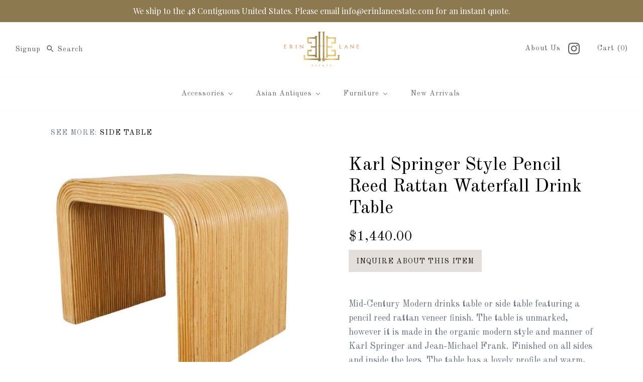

--- FILE ---
content_type: text/html; charset=utf-8
request_url: https://erinlaneestate.com/products/karl-springer-style-pencil-reed-rattan-waterfall-drink-table
body_size: 32966
content:
<!DOCTYPE html>
<html class="no-js">
<head>
  <!-- Symmetry 3.0.9 -->
  <meta charset="UTF-8">
  <meta http-equiv="X-UA-Compatible" content="IE=edge,chrome=1">
  <meta name="viewport" content="width=device-width,initial-scale=1.0" />
  <meta name="theme-color" content="#e5dfdb">
  
  
  <link rel="shortcut icon" href="//erinlaneestate.com/cdn/shop/files/ErinLaneFaviconPNG.png?v=1734020856" type="image/png" />
  
  
  <title>
    Karl Springer Style Pencil Reed Rattan Waterfall Drink Table &ndash; Erin Lane Estate
  </title>
  
  <meta name="description" content="Mid-Century Modern drinks table or side table featuring a pencil reed rattan veneer finish. The table is unmarked, however it is made in the organic modern style and manner of Karl Springer and Jean-Michael Frank. Finished on all sides and inside the legs. The table has a lovely profile and warm, aged patina on the rat" />
  
  <link rel="canonical" href="https://erinlaneestate.com/products/karl-springer-style-pencil-reed-rattan-waterfall-drink-table" />
  
  
<meta property="og:site_name" content="Erin Lane Estate" />

    <meta property="og:image" content="http://erinlaneestate.com/cdn/shop/products/f_25436142_1632432697233_bg_processed_1024x1024.jpg?v=1632684685" />
    <meta property="og:description" content="Mid-Century Modern drinks table or side table featuring a pencil reed rattan veneer finish. The table is unmarked, however it..." />
    <meta property="og:title" content="Karl Springer Style Pencil Reed Rattan Waterfall Drink Table - Erin Lane Estate" />
    <meta property="og:type" content="product" />
    <meta property="og:url" content="https://erinlaneestate.com/products/karl-springer-style-pencil-reed-rattan-waterfall-drink-table" />
    <meta property="og:price:amount" content="1,440.00" />
    <meta property="og:price:currency" content="USD" />
    <meta property="og:availability" content="instock" />

  
 



  <meta name="twitter:card" content="summary">


  <meta name="twitter:title" content="Karl Springer Style Pencil Reed Rattan Waterfall Drink Table">
  <meta name="twitter:description" content="Mid-Century Modern drinks table or side table featuring a pencil reed rattan veneer finish. The table is unmarked, however it is made in the organic modern style and manner of Karl Springer and Jean-M">
  <meta name="twitter:image" content="https://erinlaneestate.com/cdn/shop/products/f_25436142_1632432697233_bg_processed_600x600.jpg?v=1632684685">
  <meta name="twitter:image:width" content="600">
  <meta name="twitter:image:height" content="600">

  
  



<link href="//fonts.googleapis.com/css?family=Old+Standard+TT:400,700|Old+Standard+TT:400,700|Old+Standard+TT:400,700|Old+Standard+TT:400,700|Old+Standard+TT:400,700" rel="stylesheet" type="text/css">

  
  <link href="//erinlaneestate.com/cdn/shop/t/23/assets/styles.scss.css?v=125496583063921442381737746424" rel="stylesheet" type="text/css" media="all" />
  
  
  
  <script src="//ajax.googleapis.com/ajax/libs/jquery/1.8/jquery.min.js" type="text/javascript"></script>
  <script src="//erinlaneestate.com/cdn/shopifycloud/storefront/assets/themes_support/api.jquery-7ab1a3a4.js" type="text/javascript"></script>
<script>
  Shopify.money_format = "${{amount}}";
  window.theme = window.theme || {};
  theme.money_format = "${{amount}}";
  theme.productData = {};
  document.documentElement.className = document.documentElement.className.replace('no-js', '');
</script>

  
  
  <script>window.performance && window.performance.mark && window.performance.mark('shopify.content_for_header.start');</script><meta id="shopify-digital-wallet" name="shopify-digital-wallet" content="/18237825/digital_wallets/dialog">
<meta name="shopify-checkout-api-token" content="d4d39a786e34cb8e5fe616885213645e">
<meta id="in-context-paypal-metadata" data-shop-id="18237825" data-venmo-supported="false" data-environment="production" data-locale="en_US" data-paypal-v4="true" data-currency="USD">
<link rel="alternate" type="application/json+oembed" href="https://erinlaneestate.com/products/karl-springer-style-pencil-reed-rattan-waterfall-drink-table.oembed">
<script async="async" src="/checkouts/internal/preloads.js?locale=en-US"></script>
<link rel="preconnect" href="https://shop.app" crossorigin="anonymous">
<script async="async" src="https://shop.app/checkouts/internal/preloads.js?locale=en-US&shop_id=18237825" crossorigin="anonymous"></script>
<script id="apple-pay-shop-capabilities" type="application/json">{"shopId":18237825,"countryCode":"US","currencyCode":"USD","merchantCapabilities":["supports3DS"],"merchantId":"gid:\/\/shopify\/Shop\/18237825","merchantName":"Erin Lane Estate","requiredBillingContactFields":["postalAddress","email","phone"],"requiredShippingContactFields":["postalAddress","email","phone"],"shippingType":"shipping","supportedNetworks":["visa","masterCard","amex","discover","elo","jcb"],"total":{"type":"pending","label":"Erin Lane Estate","amount":"1.00"},"shopifyPaymentsEnabled":true,"supportsSubscriptions":true}</script>
<script id="shopify-features" type="application/json">{"accessToken":"d4d39a786e34cb8e5fe616885213645e","betas":["rich-media-storefront-analytics"],"domain":"erinlaneestate.com","predictiveSearch":true,"shopId":18237825,"locale":"en"}</script>
<script>var Shopify = Shopify || {};
Shopify.shop = "erin-lane-estate.myshopify.com";
Shopify.locale = "en";
Shopify.currency = {"active":"USD","rate":"1.0"};
Shopify.country = "US";
Shopify.theme = {"name":"Symmetry - Updating Footer","id":175593259282,"schema_name":"Symmetry","schema_version":"3.0.9","theme_store_id":568,"role":"main"};
Shopify.theme.handle = "null";
Shopify.theme.style = {"id":null,"handle":null};
Shopify.cdnHost = "erinlaneestate.com/cdn";
Shopify.routes = Shopify.routes || {};
Shopify.routes.root = "/";</script>
<script type="module">!function(o){(o.Shopify=o.Shopify||{}).modules=!0}(window);</script>
<script>!function(o){function n(){var o=[];function n(){o.push(Array.prototype.slice.apply(arguments))}return n.q=o,n}var t=o.Shopify=o.Shopify||{};t.loadFeatures=n(),t.autoloadFeatures=n()}(window);</script>
<script>
  window.ShopifyPay = window.ShopifyPay || {};
  window.ShopifyPay.apiHost = "shop.app\/pay";
  window.ShopifyPay.redirectState = null;
</script>
<script id="shop-js-analytics" type="application/json">{"pageType":"product"}</script>
<script defer="defer" async type="module" src="//erinlaneestate.com/cdn/shopifycloud/shop-js/modules/v2/client.init-shop-cart-sync_BT-GjEfc.en.esm.js"></script>
<script defer="defer" async type="module" src="//erinlaneestate.com/cdn/shopifycloud/shop-js/modules/v2/chunk.common_D58fp_Oc.esm.js"></script>
<script defer="defer" async type="module" src="//erinlaneestate.com/cdn/shopifycloud/shop-js/modules/v2/chunk.modal_xMitdFEc.esm.js"></script>
<script type="module">
  await import("//erinlaneestate.com/cdn/shopifycloud/shop-js/modules/v2/client.init-shop-cart-sync_BT-GjEfc.en.esm.js");
await import("//erinlaneestate.com/cdn/shopifycloud/shop-js/modules/v2/chunk.common_D58fp_Oc.esm.js");
await import("//erinlaneestate.com/cdn/shopifycloud/shop-js/modules/v2/chunk.modal_xMitdFEc.esm.js");

  window.Shopify.SignInWithShop?.initShopCartSync?.({"fedCMEnabled":true,"windoidEnabled":true});

</script>
<script>
  window.Shopify = window.Shopify || {};
  if (!window.Shopify.featureAssets) window.Shopify.featureAssets = {};
  window.Shopify.featureAssets['shop-js'] = {"shop-cart-sync":["modules/v2/client.shop-cart-sync_DZOKe7Ll.en.esm.js","modules/v2/chunk.common_D58fp_Oc.esm.js","modules/v2/chunk.modal_xMitdFEc.esm.js"],"init-fed-cm":["modules/v2/client.init-fed-cm_B6oLuCjv.en.esm.js","modules/v2/chunk.common_D58fp_Oc.esm.js","modules/v2/chunk.modal_xMitdFEc.esm.js"],"shop-cash-offers":["modules/v2/client.shop-cash-offers_D2sdYoxE.en.esm.js","modules/v2/chunk.common_D58fp_Oc.esm.js","modules/v2/chunk.modal_xMitdFEc.esm.js"],"shop-login-button":["modules/v2/client.shop-login-button_QeVjl5Y3.en.esm.js","modules/v2/chunk.common_D58fp_Oc.esm.js","modules/v2/chunk.modal_xMitdFEc.esm.js"],"pay-button":["modules/v2/client.pay-button_DXTOsIq6.en.esm.js","modules/v2/chunk.common_D58fp_Oc.esm.js","modules/v2/chunk.modal_xMitdFEc.esm.js"],"shop-button":["modules/v2/client.shop-button_DQZHx9pm.en.esm.js","modules/v2/chunk.common_D58fp_Oc.esm.js","modules/v2/chunk.modal_xMitdFEc.esm.js"],"avatar":["modules/v2/client.avatar_BTnouDA3.en.esm.js"],"init-windoid":["modules/v2/client.init-windoid_CR1B-cfM.en.esm.js","modules/v2/chunk.common_D58fp_Oc.esm.js","modules/v2/chunk.modal_xMitdFEc.esm.js"],"init-shop-for-new-customer-accounts":["modules/v2/client.init-shop-for-new-customer-accounts_C_vY_xzh.en.esm.js","modules/v2/client.shop-login-button_QeVjl5Y3.en.esm.js","modules/v2/chunk.common_D58fp_Oc.esm.js","modules/v2/chunk.modal_xMitdFEc.esm.js"],"init-shop-email-lookup-coordinator":["modules/v2/client.init-shop-email-lookup-coordinator_BI7n9ZSv.en.esm.js","modules/v2/chunk.common_D58fp_Oc.esm.js","modules/v2/chunk.modal_xMitdFEc.esm.js"],"init-shop-cart-sync":["modules/v2/client.init-shop-cart-sync_BT-GjEfc.en.esm.js","modules/v2/chunk.common_D58fp_Oc.esm.js","modules/v2/chunk.modal_xMitdFEc.esm.js"],"shop-toast-manager":["modules/v2/client.shop-toast-manager_DiYdP3xc.en.esm.js","modules/v2/chunk.common_D58fp_Oc.esm.js","modules/v2/chunk.modal_xMitdFEc.esm.js"],"init-customer-accounts":["modules/v2/client.init-customer-accounts_D9ZNqS-Q.en.esm.js","modules/v2/client.shop-login-button_QeVjl5Y3.en.esm.js","modules/v2/chunk.common_D58fp_Oc.esm.js","modules/v2/chunk.modal_xMitdFEc.esm.js"],"init-customer-accounts-sign-up":["modules/v2/client.init-customer-accounts-sign-up_iGw4briv.en.esm.js","modules/v2/client.shop-login-button_QeVjl5Y3.en.esm.js","modules/v2/chunk.common_D58fp_Oc.esm.js","modules/v2/chunk.modal_xMitdFEc.esm.js"],"shop-follow-button":["modules/v2/client.shop-follow-button_CqMgW2wH.en.esm.js","modules/v2/chunk.common_D58fp_Oc.esm.js","modules/v2/chunk.modal_xMitdFEc.esm.js"],"checkout-modal":["modules/v2/client.checkout-modal_xHeaAweL.en.esm.js","modules/v2/chunk.common_D58fp_Oc.esm.js","modules/v2/chunk.modal_xMitdFEc.esm.js"],"shop-login":["modules/v2/client.shop-login_D91U-Q7h.en.esm.js","modules/v2/chunk.common_D58fp_Oc.esm.js","modules/v2/chunk.modal_xMitdFEc.esm.js"],"lead-capture":["modules/v2/client.lead-capture_BJmE1dJe.en.esm.js","modules/v2/chunk.common_D58fp_Oc.esm.js","modules/v2/chunk.modal_xMitdFEc.esm.js"],"payment-terms":["modules/v2/client.payment-terms_Ci9AEqFq.en.esm.js","modules/v2/chunk.common_D58fp_Oc.esm.js","modules/v2/chunk.modal_xMitdFEc.esm.js"]};
</script>
<script>(function() {
  var isLoaded = false;
  function asyncLoad() {
    if (isLoaded) return;
    isLoaded = true;
    var urls = ["https:\/\/cdn.hextom.com\/js\/quickannouncementbar.js?shop=erin-lane-estate.myshopify.com"];
    for (var i = 0; i < urls.length; i++) {
      var s = document.createElement('script');
      s.type = 'text/javascript';
      s.async = true;
      s.src = urls[i];
      var x = document.getElementsByTagName('script')[0];
      x.parentNode.insertBefore(s, x);
    }
  };
  if(window.attachEvent) {
    window.attachEvent('onload', asyncLoad);
  } else {
    window.addEventListener('load', asyncLoad, false);
  }
})();</script>
<script id="__st">var __st={"a":18237825,"offset":-28800,"reqid":"d8d46f7e-2fbc-4209-a71e-a3b42abf44f4-1769298410","pageurl":"erinlaneestate.com\/products\/karl-springer-style-pencil-reed-rattan-waterfall-drink-table","u":"2c3203afa625","p":"product","rtyp":"product","rid":7030641524893};</script>
<script>window.ShopifyPaypalV4VisibilityTracking = true;</script>
<script id="captcha-bootstrap">!function(){'use strict';const t='contact',e='account',n='new_comment',o=[[t,t],['blogs',n],['comments',n],[t,'customer']],c=[[e,'customer_login'],[e,'guest_login'],[e,'recover_customer_password'],[e,'create_customer']],r=t=>t.map((([t,e])=>`form[action*='/${t}']:not([data-nocaptcha='true']) input[name='form_type'][value='${e}']`)).join(','),a=t=>()=>t?[...document.querySelectorAll(t)].map((t=>t.form)):[];function s(){const t=[...o],e=r(t);return a(e)}const i='password',u='form_key',d=['recaptcha-v3-token','g-recaptcha-response','h-captcha-response',i],f=()=>{try{return window.sessionStorage}catch{return}},m='__shopify_v',_=t=>t.elements[u];function p(t,e,n=!1){try{const o=window.sessionStorage,c=JSON.parse(o.getItem(e)),{data:r}=function(t){const{data:e,action:n}=t;return t[m]||n?{data:e,action:n}:{data:t,action:n}}(c);for(const[e,n]of Object.entries(r))t.elements[e]&&(t.elements[e].value=n);n&&o.removeItem(e)}catch(o){console.error('form repopulation failed',{error:o})}}const l='form_type',E='cptcha';function T(t){t.dataset[E]=!0}const w=window,h=w.document,L='Shopify',v='ce_forms',y='captcha';let A=!1;((t,e)=>{const n=(g='f06e6c50-85a8-45c8-87d0-21a2b65856fe',I='https://cdn.shopify.com/shopifycloud/storefront-forms-hcaptcha/ce_storefront_forms_captcha_hcaptcha.v1.5.2.iife.js',D={infoText:'Protected by hCaptcha',privacyText:'Privacy',termsText:'Terms'},(t,e,n)=>{const o=w[L][v],c=o.bindForm;if(c)return c(t,g,e,D).then(n);var r;o.q.push([[t,g,e,D],n]),r=I,A||(h.body.append(Object.assign(h.createElement('script'),{id:'captcha-provider',async:!0,src:r})),A=!0)});var g,I,D;w[L]=w[L]||{},w[L][v]=w[L][v]||{},w[L][v].q=[],w[L][y]=w[L][y]||{},w[L][y].protect=function(t,e){n(t,void 0,e),T(t)},Object.freeze(w[L][y]),function(t,e,n,w,h,L){const[v,y,A,g]=function(t,e,n){const i=e?o:[],u=t?c:[],d=[...i,...u],f=r(d),m=r(i),_=r(d.filter((([t,e])=>n.includes(e))));return[a(f),a(m),a(_),s()]}(w,h,L),I=t=>{const e=t.target;return e instanceof HTMLFormElement?e:e&&e.form},D=t=>v().includes(t);t.addEventListener('submit',(t=>{const e=I(t);if(!e)return;const n=D(e)&&!e.dataset.hcaptchaBound&&!e.dataset.recaptchaBound,o=_(e),c=g().includes(e)&&(!o||!o.value);(n||c)&&t.preventDefault(),c&&!n&&(function(t){try{if(!f())return;!function(t){const e=f();if(!e)return;const n=_(t);if(!n)return;const o=n.value;o&&e.removeItem(o)}(t);const e=Array.from(Array(32),(()=>Math.random().toString(36)[2])).join('');!function(t,e){_(t)||t.append(Object.assign(document.createElement('input'),{type:'hidden',name:u})),t.elements[u].value=e}(t,e),function(t,e){const n=f();if(!n)return;const o=[...t.querySelectorAll(`input[type='${i}']`)].map((({name:t})=>t)),c=[...d,...o],r={};for(const[a,s]of new FormData(t).entries())c.includes(a)||(r[a]=s);n.setItem(e,JSON.stringify({[m]:1,action:t.action,data:r}))}(t,e)}catch(e){console.error('failed to persist form',e)}}(e),e.submit())}));const S=(t,e)=>{t&&!t.dataset[E]&&(n(t,e.some((e=>e===t))),T(t))};for(const o of['focusin','change'])t.addEventListener(o,(t=>{const e=I(t);D(e)&&S(e,y())}));const B=e.get('form_key'),M=e.get(l),P=B&&M;t.addEventListener('DOMContentLoaded',(()=>{const t=y();if(P)for(const e of t)e.elements[l].value===M&&p(e,B);[...new Set([...A(),...v().filter((t=>'true'===t.dataset.shopifyCaptcha))])].forEach((e=>S(e,t)))}))}(h,new URLSearchParams(w.location.search),n,t,e,['guest_login'])})(!0,!0)}();</script>
<script integrity="sha256-4kQ18oKyAcykRKYeNunJcIwy7WH5gtpwJnB7kiuLZ1E=" data-source-attribution="shopify.loadfeatures" defer="defer" src="//erinlaneestate.com/cdn/shopifycloud/storefront/assets/storefront/load_feature-a0a9edcb.js" crossorigin="anonymous"></script>
<script crossorigin="anonymous" defer="defer" src="//erinlaneestate.com/cdn/shopifycloud/storefront/assets/shopify_pay/storefront-65b4c6d7.js?v=20250812"></script>
<script data-source-attribution="shopify.dynamic_checkout.dynamic.init">var Shopify=Shopify||{};Shopify.PaymentButton=Shopify.PaymentButton||{isStorefrontPortableWallets:!0,init:function(){window.Shopify.PaymentButton.init=function(){};var t=document.createElement("script");t.src="https://erinlaneestate.com/cdn/shopifycloud/portable-wallets/latest/portable-wallets.en.js",t.type="module",document.head.appendChild(t)}};
</script>
<script data-source-attribution="shopify.dynamic_checkout.buyer_consent">
  function portableWalletsHideBuyerConsent(e){var t=document.getElementById("shopify-buyer-consent"),n=document.getElementById("shopify-subscription-policy-button");t&&n&&(t.classList.add("hidden"),t.setAttribute("aria-hidden","true"),n.removeEventListener("click",e))}function portableWalletsShowBuyerConsent(e){var t=document.getElementById("shopify-buyer-consent"),n=document.getElementById("shopify-subscription-policy-button");t&&n&&(t.classList.remove("hidden"),t.removeAttribute("aria-hidden"),n.addEventListener("click",e))}window.Shopify?.PaymentButton&&(window.Shopify.PaymentButton.hideBuyerConsent=portableWalletsHideBuyerConsent,window.Shopify.PaymentButton.showBuyerConsent=portableWalletsShowBuyerConsent);
</script>
<script data-source-attribution="shopify.dynamic_checkout.cart.bootstrap">document.addEventListener("DOMContentLoaded",(function(){function t(){return document.querySelector("shopify-accelerated-checkout-cart, shopify-accelerated-checkout")}if(t())Shopify.PaymentButton.init();else{new MutationObserver((function(e,n){t()&&(Shopify.PaymentButton.init(),n.disconnect())})).observe(document.body,{childList:!0,subtree:!0})}}));
</script>
<link id="shopify-accelerated-checkout-styles" rel="stylesheet" media="screen" href="https://erinlaneestate.com/cdn/shopifycloud/portable-wallets/latest/accelerated-checkout-backwards-compat.css" crossorigin="anonymous">
<style id="shopify-accelerated-checkout-cart">
        #shopify-buyer-consent {
  margin-top: 1em;
  display: inline-block;
  width: 100%;
}

#shopify-buyer-consent.hidden {
  display: none;
}

#shopify-subscription-policy-button {
  background: none;
  border: none;
  padding: 0;
  text-decoration: underline;
  font-size: inherit;
  cursor: pointer;
}

#shopify-subscription-policy-button::before {
  box-shadow: none;
}

      </style>

<script>window.performance && window.performance.mark && window.performance.mark('shopify.content_for_header.end');</script>

                
            <!-- BEGIN app block: shopify://apps/blockify-fraud-filter/blocks/app_embed/2e3e0ba5-0e70-447a-9ec5-3bf76b5ef12e --> 
 
 
    <script>
        window.blockifyShopIdentifier = "erin-lane-estate.myshopify.com";
        window.ipBlockerMetafields = "{\"showOverlayByPass\":false,\"disableSpyExtensions\":false,\"blockUnknownBots\":false,\"activeApp\":true,\"blockByMetafield\":true,\"visitorAnalytic\":false,\"showWatermark\":true,\"token\":\"eyJhbGciOiJIUzI1NiIsInR5cCI6IkpXVCJ9.eyJzaG9wIjoiZXJpbi1sYW5lLWVzdGF0ZS5teXNob3BpZnkuY29tIiwiaWF0IjoxNzU4MDI1NjQ2fQ.0yNE_E3Rq-gbbGqaFr_ENYnDG48J7jJegE2mN7HaIuc\"}";
        window.blockifyRules = "{\"whitelist\":[],\"blacklist\":[{\"id\":1243907,\"type\":\"1\",\"country\":\"SG\",\"criteria\":\"3\",\"priority\":\"1\"}]}";
        window.ipblockerBlockTemplate = "{\"customCss\":\"#blockify---container{--bg-blockify: #fff;position:relative}#blockify---container::after{content:'';position:absolute;inset:0;background-repeat:no-repeat !important;background-size:cover !important;background:var(--bg-blockify);z-index:0}#blockify---container #blockify---container__inner{display:flex;flex-direction:column;align-items:center;position:relative;z-index:1}#blockify---container #blockify---container__inner #blockify-block-content{display:flex;flex-direction:column;align-items:center;text-align:center}#blockify---container #blockify---container__inner #blockify-block-content #blockify-block-superTitle{display:none !important}#blockify---container #blockify---container__inner #blockify-block-content #blockify-block-title{font-size:313%;font-weight:bold;margin-top:1em}@media only screen and (min-width: 768px) and (max-width: 1199px){#blockify---container #blockify---container__inner #blockify-block-content #blockify-block-title{font-size:188%}}@media only screen and (max-width: 767px){#blockify---container #blockify---container__inner #blockify-block-content #blockify-block-title{font-size:107%}}#blockify---container #blockify---container__inner #blockify-block-content #blockify-block-description{font-size:125%;margin:1.5em;line-height:1.5}@media only screen and (min-width: 768px) and (max-width: 1199px){#blockify---container #blockify---container__inner #blockify-block-content #blockify-block-description{font-size:88%}}@media only screen and (max-width: 767px){#blockify---container #blockify---container__inner #blockify-block-content #blockify-block-description{font-size:107%}}#blockify---container #blockify---container__inner #blockify-block-content #blockify-block-description #blockify-block-text-blink{display:none !important}#blockify---container #blockify---container__inner #blockify-logo-block-image{position:relative;width:400px;height:auto;max-height:300px}@media only screen and (max-width: 767px){#blockify---container #blockify---container__inner #blockify-logo-block-image{width:200px}}#blockify---container #blockify---container__inner #blockify-logo-block-image::before{content:'';display:block;padding-bottom:56.2%}#blockify---container #blockify---container__inner #blockify-logo-block-image img{position:absolute;top:0;left:0;width:100%;height:100%;object-fit:contain}\\n\",\"logoImage\":{\"active\":true,\"value\":\"https:\/\/storage.synctrack.io\/megamind-fraud\/assets\/default-thumbnail.png\",\"altText\":\"Red octagonal stop sign with a black hand symbol in the center, indicating a warning or prohibition\"},\"superTitle\":{\"active\":false,\"text\":\"403\",\"color\":\"#899df1\"},\"title\":{\"active\":true,\"text\":\"Access Denied\",\"color\":\"#000\"},\"description\":{\"active\":true,\"text\":\"The site owner may have set restrictions that prevent you from accessing the site. Please contact the site owner for access.\",\"color\":\"#000\"},\"background\":{\"active\":true,\"value\":\"#fff\",\"type\":\"1\",\"colorFrom\":null,\"colorTo\":null}}";

        
            window.blockifyProductCollections = [500519141650,415011408];
        
    </script>
<link href="https://cdn.shopify.com/extensions/019bea0a-6f63-7f1b-93b2-6770ff27b19c/blockify-shopify-289/assets/blockify-embed.min.js" as="script" type="text/javascript" rel="preload"><link href="https://cdn.shopify.com/extensions/019bea0a-6f63-7f1b-93b2-6770ff27b19c/blockify-shopify-289/assets/prevent-bypass-script.min.js" as="script" type="text/javascript" rel="preload">
<script type="text/javascript">
    window.blockifyBaseUrl = 'https://fraud.blockifyapp.com/s/api';
    window.blockifyPublicUrl = 'https://fraud.blockifyapp.com/s/api/public';
    window.bucketUrl = 'https://storage.synctrack.io/megamind-fraud';
    window.storefrontApiUrl  = 'https://fraud.blockifyapp.com/p/api';
</script>
<script type="text/javascript">
  window.blockifyChecking = true;
</script>
<script id="blockifyScriptByPass" type="text/javascript" src=https://cdn.shopify.com/extensions/019bea0a-6f63-7f1b-93b2-6770ff27b19c/blockify-shopify-289/assets/prevent-bypass-script.min.js async></script>
<script id="blockifyScriptTag" type="text/javascript" src=https://cdn.shopify.com/extensions/019bea0a-6f63-7f1b-93b2-6770ff27b19c/blockify-shopify-289/assets/blockify-embed.min.js async></script>


<!-- END app block --><!-- BEGIN app block: shopify://apps/buddha-mega-menu-navigation/blocks/megamenu/dbb4ce56-bf86-4830-9b3d-16efbef51c6f -->
<script>
        var productImageAndPrice = [],
            collectionImages = [],
            articleImages = [],
            mmLivIcons = false,
            mmFlipClock = false,
            mmFixesUseJquery = false,
            mmNumMMI = 5,
            mmSchemaTranslation = {},
            mmMenuStrings =  {"menuStrings":{"default":{"Accessories":"Accessories","ACCESSORIES":"ACCESSORIES","Tabletop":"Tabletop","Statues":"Statues","Vases & Jars":"Vases & Jars","Architectural Elements":"Architectural Elements","Curiosities":"Curiosities","Baskets":"Baskets","Blue & White Porcelain ":"Blue & White Porcelain ","LIGHTING":"LIGHTING","Table Lamps":"Table Lamps","Floor Lamps":"Floor Lamps","Chandeliers":"Chandeliers","Sconces":"Sconces","RUGS":"RUGS","Rugs":"Rugs","WALL DECORATION":"WALL DECORATION","Fine Art":"Fine Art","Mirrors":"Mirrors","Wall Decoration":"Wall Decoration","SCREENS":"SCREENS","Screens & Room Dividers":"Screens & Room Dividers","Asian Antiques":"Asian Antiques","TABLES":"TABLES","Dining Tables":"Dining Tables","Side Tables":"Side Tables","Console Tables":"Console Tables","Altar Tables":"Altar Tables","SEATING":"SEATING","Dining Chairs":"Dining Chairs","Side Chairs":"Side Chairs","Stools & Benches":"Stools & Benches","Armchairs":"Armchairs","CABINETS":"CABINETS","Storage Cabinets":"Storage Cabinets","Nightstands":"Nightstands","Beds & Headboards":"Beds & Headboards","WALL DECOR":"WALL DECOR","Asian Art":"Asian Art","SCREENS & ROOM DIVIDERS":"SCREENS & ROOM DIVIDERS","Byobu Screens":"Byobu Screens","Coromandel Screens":"Coromandel Screens","Asian Scrolls":"Asian Scrolls","BLUE & WHITE PORCELAIN":"BLUE & WHITE PORCELAIN","Vases":"Vases","Jars":"Jars","Lighting":"Lighting","Furniture":"Furniture","Sofas":"Sofas","Club Chairs":"Club Chairs","Beds":"Beds","Settees":"Settees","Chaise Longues":"Chaise Longues","Bistro Tables":"Bistro Tables","Coffee Tables":"Coffee Tables","Bar Carts":"Bar Carts","Farm Tables":"Farm Tables","Work Tables":"Work Tables","Butcher Blocks & Kitchen Islands ":"Butcher Blocks & Kitchen Islands ","Center Tables":"Center Tables","IRA YEAGER":"IRA YEAGER","CASEGOODS":"CASEGOODS","Cabinets":"Cabinets","Desks":"Desks","Storage":"Storage","Shelves & Etageres":"Shelves & Etageres","Trunks":"Trunks","OUTDOOR":"OUTDOOR","Outdoor":"Outdoor","New Arrivals":"New Arrivals","SALE":"SALE","Display Tables":"Display Tables","Wall Decorations":"Wall Decorations","Shelves":"Shelves","Room Dividers":"Room Dividers","Patio Furniture":"Patio Furniture","Patio Decor":"Patio Decor","Andirons":"Andirons","Blue & White Porcelain":"Blue & White Porcelain"}},"additional":{"default":{}}} ,
            mmShopLocale = "en",
            mmShopLocaleCollectionsRoute = "/collections",
            mmSchemaDesignJSON = [{"action":"menu-select","value":"mm-automatic"},{"action":"design","setting":"font_family","value":"Default"},{"action":"design","setting":"font_size","value":"13px"},{"action":"design","setting":"text_color","value":"#222222"},{"action":"design","setting":"link_hover_color","value":"#0da19a"},{"action":"design","setting":"link_color","value":"#4e4e4e"},{"action":"design","setting":"background_hover_color","value":"#f9f9f9"},{"action":"design","setting":"background_color","value":"#ffffff"},{"action":"design","setting":"price_color","value":"#0da19a"},{"action":"design","setting":"contact_right_btn_text_color","value":"#ffffff"},{"action":"design","setting":"contact_right_btn_bg_color","value":"#3A3A3A"},{"action":"design","setting":"contact_left_bg_color","value":"#3A3A3A"},{"action":"design","setting":"contact_left_alt_color","value":"#CCCCCC"},{"action":"design","setting":"contact_left_text_color","value":"#f1f1f0"},{"action":"design","setting":"addtocart_enable","value":"true"},{"action":"design","setting":"addtocart_text_color","value":"#333333"},{"action":"design","setting":"addtocart_background_color","value":"#ffffff"},{"action":"design","setting":"addtocart_text_hover_color","value":"#ffffff"},{"action":"design","setting":"addtocart_background_hover_color","value":"#0da19a"},{"action":"design","setting":"countdown_color","value":"#ffffff"},{"action":"design","setting":"countdown_background_color","value":"#333333"},{"action":"design","setting":"vertical_font_family","value":"Default"},{"action":"design","setting":"vertical_font_size","value":"13px"},{"action":"design","setting":"vertical_text_color","value":"#ffffff"},{"action":"design","setting":"vertical_link_color","value":"#ffffff"},{"action":"design","setting":"vertical_link_hover_color","value":"#ffffff"},{"action":"design","setting":"vertical_price_color","value":"#ffffff"},{"action":"design","setting":"vertical_contact_right_btn_text_color","value":"#ffffff"},{"action":"design","setting":"vertical_addtocart_enable","value":"true"},{"action":"design","setting":"vertical_addtocart_text_color","value":"#ffffff"},{"action":"design","setting":"vertical_countdown_color","value":"#ffffff"},{"action":"design","setting":"vertical_countdown_background_color","value":"#333333"},{"action":"design","setting":"vertical_background_color","value":"#017b86"},{"action":"design","setting":"vertical_addtocart_background_color","value":"#333333"},{"action":"design","setting":"vertical_contact_right_btn_bg_color","value":"#333333"},{"action":"design","setting":"vertical_contact_left_alt_color","value":"#333333"}],
            mmDomChangeSkipUl = "",
            buddhaMegaMenuShop = "erin-lane-estate.myshopify.com",
            mmWireframeCompression = "0",
            mmExtensionAssetUrl = "https://cdn.shopify.com/extensions/019abe06-4a3f-7763-88da-170e1b54169b/mega-menu-151/assets/";var bestSellersHTML = '';var newestProductsHTML = '';/* get link lists api */
        var linkLists={"main-menu" : {"title":"Main Menu", "items":["/collections/new-arrivals","/collections/accessories","/collections/asian-antiques","/collections/fine-art","/pages/about",]},"footer" : {"title":"Footer menu", "items":["/pages/about","/pages/shipping-returns",]},"furniture" : {"title":"Furniture", "items":["/collections/sofas","/collections/tables-1","/","/collections/stools-benches","/collections/casegoods","/collections/desks","/collections/bar-carts","/collections/beds",]},"just-arrived" : {"title":"New Arrivals", "items":["/collections/new-arrivals",]},"accessories" : {"title":"ACCESSORIES", "items":["/collections/tabletop-1","/collections/statues-1","/collections/vases-jars","/collections/mirrors","/collections/tabletop","/collections/statues","/collections/architectural-elements","/collections/storage","/collections/etageres-shelves","/collections/curiosities","/collections/outdoor","/collections/display","/collections/rugs",]},"tables" : {"title":"Tables", "items":["/collections/tables","/collections/dining-tables-1","/collections/dining-tables","/collections/coffee-tables","/collections/center-tables",]},"chairs" : {"title":"Chairs", "items":["/collections/dining-chairs","/collections/side-chairs","/collections/club-chairs","/collections/arm-chairs",]},"sale" : {"title":"SALE", "items":["/collections/sale-dining-tables","/collections/sale-side-tables","/collections/sale-console-tables","/collections/sale-coffee-tables","/collections/sale-display-tables","/collections/sale-table-lamps","/collections/sale-floor-lamps","/collections/sale-chandeliers","/collections/sale-sconces","/collections/sale-fine-art","/collections/sale-wall-decor","/collections/sale-mirrors","/collections/sale-dining-chairs","/collections/sale-side-chairs","/collections/sale-armchairs","/collections/sale-club-chairs","/collections/sale-sofas","/collections/sale-stools-benches","/collections/sale-beds","/collections/sale-coromandel-screens","/collections/sale-byobu-screens","/collections/sale-screens-room-dividers","/collections/sale-patio-furniture","/collections/sale-patio-decor","/collections/sale-architectural-elements","/collections/sale-cabinets","/collections/sale-desks","/collections/sale-nightstands","/collections/sale-shelves","/collections/sale-trunks",]},"asian-antiques" : {"title":"Asian Antiques", "items":["/collections/asian-antiques-dining-tables","/collections/asian-antiques-side-tables","/collections/asian-antiques-console-tables","/collections/asian-antiques-altar-tables",]},"customer-account-main-menu" : {"title":"Customer account main menu", "items":["/","https://shopify.com/18237825/account/orders?locale=en&amp;region_country=US",]},"new-footer-menu" : {"title":"New Footer Menu", "items":["https://erinlaneestate.com/collections/mcguire-furniture","https://erinlaneestate.com/collections/accessories","https://erinlaneestate.com/collections/asian-antiques","https://erinlaneestate.com/collections/the-rattan-shoppe",]},"404-page-menu" : {"title":"404 page menu", "items":["/","/collections/mcguire-furniture","/collections/accessories","/collections/asian-antiques","/collections/the-rattan-shoppe",]},};/*ENDPARSE*/

        

        /* set product prices *//* get the collection images *//* get the article images *//* customer fixes */
        var mmThemeFixesAfter = function(){ mmForEach(tempMenuObject.u, "#main-nav>.multi-level-nav>.tier-1 li.buddha-menu-item>a.has-children", function(el){ el.classList.remove("has-children"); }); /*user request 25998*/ mmAddStyle(" .horizontal-mega-menu li.buddha-menu-item { z-index: 3998 !important; } .horizontal-mega-menu li.buddha-menu-item:hover { z-index: 3999 !important; } .horizontal-mega-menu li.buddha-menu-item.mega-hover { z-index: 3999 !important; } ","themeScript"); }; 
        

        var mmWireframe = {"html" : "<li class=\"buddha-menu-item\" itemId=\"u9EBw\"  ><a data-href=\"/\" href=\"/\" aria-label=\"Accessories\" data-no-instant=\"\" onclick=\"mmGoToPage(this, event); return false;\"  ><span class=\"mm-title\">Accessories</span><i class=\"mm-arrow mm-angle-down\" aria-hidden=\"true\"></i><span class=\"toggle-menu-btn\" style=\"display:none;\" title=\"Toggle menu\" onclick=\"return toggleSubmenu(this)\"><span class=\"mm-arrow-icon\"><span class=\"bar-one\"></span><span class=\"bar-two\"></span></span></span></a><ul class=\"mm-submenu simple   mm-last-level\"><li submenu-columns=\"1\" item-type=\"link-list\"  ><div class=\"mega-menu-item-container\"  ><div class=\"mm-list-name\"  ><span  ><span class=\"mm-title\">ACCESSORIES</span></span></div><ul class=\"mm-submenu link-list   mm-last-level\"><li  ><a data-href=\"/collections/tabletop-1\" href=\"/collections/tabletop-1\" aria-label=\"Tabletop\" data-no-instant=\"\" onclick=\"mmGoToPage(this, event); return false;\"  ><span class=\"mm-title\">Tabletop</span></a></li><li  ><a data-href=\"/collections/statues-1\" href=\"/collections/statues-1\" aria-label=\"Statues\" data-no-instant=\"\" onclick=\"mmGoToPage(this, event); return false;\"  ><span class=\"mm-title\">Statues</span></a></li><li  ><a data-href=\"/collections/vases-jars\" href=\"/collections/vases-jars\" aria-label=\"Vases & Jars\" data-no-instant=\"\" onclick=\"mmGoToPage(this, event); return false;\"  ><span class=\"mm-title\">Vases & Jars</span></a></li><li  ><a data-href=\"/collections/architectural-elements\" href=\"/collections/architectural-elements\" aria-label=\"Architectural Elements\" data-no-instant=\"\" onclick=\"mmGoToPage(this, event); return false;\"  ><span class=\"mm-title\">Architectural Elements</span></a></li><li  ><a data-href=\"/collections/curiosities\" href=\"/collections/curiosities\" aria-label=\"Curiosities\" data-no-instant=\"\" onclick=\"mmGoToPage(this, event); return false;\"  ><span class=\"mm-title\">Curiosities</span></a></li><li  ><a data-href=\"/collections/baskets\" href=\"/collections/baskets\" aria-label=\"Baskets\" data-no-instant=\"\" onclick=\"mmGoToPage(this, event); return false;\"  ><span class=\"mm-title\">Baskets</span></a></li><li  ><a data-href=\"/collections/blue-white\" href=\"/collections/blue-white\" aria-label=\"Blue & White Porcelain \" data-no-instant=\"\" onclick=\"mmGoToPage(this, event); return false;\"  ><span class=\"mm-title\">Blue & White Porcelain</span></a></li></ul></div></li><li submenu-columns=\"1\" item-type=\"link-list\"  ><div class=\"mega-menu-item-container\"  ><div class=\"mm-list-name\"  ><span  ><span class=\"mm-title\">LIGHTING</span></span></div><ul class=\"mm-submenu link-list   mm-last-level\"><li  ><a data-href=\"/collections/table-lamps\" href=\"/collections/table-lamps\" aria-label=\"Table Lamps\" data-no-instant=\"\" onclick=\"mmGoToPage(this, event); return false;\"  ><span class=\"mm-title\">Table Lamps</span></a></li><li  ><a data-href=\"/collections/floor-lamps\" href=\"/collections/floor-lamps\" aria-label=\"Floor Lamps\" data-no-instant=\"\" onclick=\"mmGoToPage(this, event); return false;\"  ><span class=\"mm-title\">Floor Lamps</span></a></li><li  ><a data-href=\"/collections/chandeliers\" href=\"/collections/chandeliers\" aria-label=\"Chandeliers\" data-no-instant=\"\" onclick=\"mmGoToPage(this, event); return false;\"  ><span class=\"mm-title\">Chandeliers</span></a></li><li  ><a data-href=\"/\" href=\"/\" aria-label=\"Sconces\" data-no-instant=\"\" onclick=\"mmGoToPage(this, event); return false;\"  ><span class=\"mm-title\">Sconces</span></a></li></ul></div></li><li submenu-columns=\"1\" item-type=\"link-list\"  ><div class=\"mega-menu-item-container\"  ><div class=\"mm-list-name\"  ><span  ><span class=\"mm-title\">RUGS</span></span></div><ul class=\"mm-submenu link-list   mm-last-level\"><li  ><a data-href=\"/collections/rugs\" href=\"/collections/rugs\" aria-label=\"Rugs\" data-no-instant=\"\" onclick=\"mmGoToPage(this, event); return false;\"  ><span class=\"mm-title\">Rugs</span></a></li></ul></div></li><li submenu-columns=\"1\" item-type=\"link-list\"  ><div class=\"mega-menu-item-container\"  ><div class=\"mm-list-name\"  ><span  ><span class=\"mm-title\">WALL DECORATION</span></span></div><ul class=\"mm-submenu link-list   mm-last-level\"><li  ><a data-href=\"/collections/fine-art\" href=\"/collections/fine-art\" aria-label=\"Fine Art\" data-no-instant=\"\" onclick=\"mmGoToPage(this, event); return false;\"  ><span class=\"mm-title\">Fine Art</span></a></li><li  ><a data-href=\"/collections/mirrors\" href=\"/collections/mirrors\" aria-label=\"Mirrors\" data-no-instant=\"\" onclick=\"mmGoToPage(this, event); return false;\"  ><span class=\"mm-title\">Mirrors</span></a></li><li  ><a data-href=\"/collections/tabletop\" href=\"/collections/tabletop\" aria-label=\"Wall Decoration\" data-no-instant=\"\" onclick=\"mmGoToPage(this, event); return false;\"  ><span class=\"mm-title\">Wall Decoration</span></a></li></ul></div></li><li submenu-columns=\"1\" item-type=\"link-list\"  ><div class=\"mega-menu-item-container\"  ><div class=\"mm-list-name\"  ><span  ><span class=\"mm-title\">SCREENS</span></span></div><ul class=\"mm-submenu link-list   mm-last-level\"><li  ><a data-href=\"/collections/statues\" href=\"/collections/statues\" aria-label=\"Screens & Room Dividers\" data-no-instant=\"\" onclick=\"mmGoToPage(this, event); return false;\"  ><span class=\"mm-title\">Screens & Room Dividers</span></a></li></ul></div></li></ul></li><li class=\"buddha-menu-item\" itemId=\"524uo\"  ><a data-href=\"/collections/asian-antiques\" href=\"/collections/asian-antiques\" aria-label=\"Asian Antiques\" data-no-instant=\"\" onclick=\"mmGoToPage(this, event); return false;\"  ><span class=\"mm-title\">Asian Antiques</span><i class=\"mm-arrow mm-angle-down\" aria-hidden=\"true\"></i><span class=\"toggle-menu-btn\" style=\"display:none;\" title=\"Toggle menu\" onclick=\"return toggleSubmenu(this)\"><span class=\"mm-arrow-icon\"><span class=\"bar-one\"></span><span class=\"bar-two\"></span></span></span></a><ul class=\"mm-submenu simple   mm-last-level\"><li submenu-columns=\"1\" item-type=\"link-list\"  ><div class=\"mega-menu-item-container\"  ><div class=\"mm-list-name\"  ><span  ><span class=\"mm-title\">TABLES</span></span></div><ul class=\"mm-submenu link-list   mm-last-level\"><li  ><a data-href=\"/collections/asian-antiques-dining-tables\" href=\"/collections/asian-antiques-dining-tables\" aria-label=\"Dining Tables\" data-no-instant=\"\" onclick=\"mmGoToPage(this, event); return false;\"  ><span class=\"mm-title\">Dining Tables</span></a></li><li  ><a data-href=\"/collections/asian-antiques-side-tables\" href=\"/collections/asian-antiques-side-tables\" aria-label=\"Side Tables\" data-no-instant=\"\" onclick=\"mmGoToPage(this, event); return false;\"  ><span class=\"mm-title\">Side Tables</span></a></li><li  ><a data-href=\"/collections/asian-antiques-console-tables\" href=\"/collections/asian-antiques-console-tables\" aria-label=\"Console Tables\" data-no-instant=\"\" onclick=\"mmGoToPage(this, event); return false;\"  ><span class=\"mm-title\">Console Tables</span></a></li><li  ><a data-href=\"/collections/asian-antiques-altar-tables\" href=\"/collections/asian-antiques-altar-tables\" aria-label=\"Altar Tables\" data-no-instant=\"\" onclick=\"mmGoToPage(this, event); return false;\"  ><span class=\"mm-title\">Altar Tables</span></a></li></ul></div></li><li submenu-columns=\"1\" item-type=\"link-list\"  ><div class=\"mega-menu-item-container\"  ><div class=\"mm-list-name\"  ><span  ><span class=\"mm-title\">SEATING</span></span></div><ul class=\"mm-submenu link-list   mm-last-level\"><li  ><a data-href=\"/collections/asian-antiques-dining-chairs\" href=\"/collections/asian-antiques-dining-chairs\" aria-label=\"Dining Chairs\" data-no-instant=\"\" onclick=\"mmGoToPage(this, event); return false;\"  ><span class=\"mm-title\">Dining Chairs</span></a></li><li  ><a data-href=\"/collections/asian-antiques-side-chairs\" href=\"/collections/asian-antiques-side-chairs\" aria-label=\"Side Chairs\" data-no-instant=\"\" onclick=\"mmGoToPage(this, event); return false;\"  ><span class=\"mm-title\">Side Chairs</span></a></li><li  ><a data-href=\"/collections/asian-antique-stools-benches\" href=\"/collections/asian-antique-stools-benches\" aria-label=\"Stools & Benches\" data-no-instant=\"\" onclick=\"mmGoToPage(this, event); return false;\"  ><span class=\"mm-title\">Stools & Benches</span></a></li><li  ><a data-href=\"/collections/asian-antiques-armchairs\" href=\"/collections/asian-antiques-armchairs\" aria-label=\"Armchairs\" data-no-instant=\"\" onclick=\"mmGoToPage(this, event); return false;\"  ><span class=\"mm-title\">Armchairs</span></a></li></ul></div></li><li submenu-columns=\"1\" item-type=\"link-list\"  ><div class=\"mega-menu-item-container\"  ><div class=\"mm-list-name\"  ><span  ><span class=\"mm-title\">CABINETS</span></span></div><ul class=\"mm-submenu link-list   mm-last-level\"><li  ><a data-href=\"/collections/asian-storage-cabinets\" href=\"/collections/asian-storage-cabinets\" aria-label=\"Storage Cabinets\" data-no-instant=\"\" onclick=\"mmGoToPage(this, event); return false;\"  ><span class=\"mm-title\">Storage Cabinets</span></a></li><li  ><a data-href=\"/collections/asian-nightstands\" href=\"/collections/asian-nightstands\" aria-label=\"Nightstands\" data-no-instant=\"\" onclick=\"mmGoToPage(this, event); return false;\"  ><span class=\"mm-title\">Nightstands</span></a></li><li  ><a data-href=\"/collections/asian-beds-headboards\" href=\"/collections/asian-beds-headboards\" aria-label=\"Beds & Headboards\" data-no-instant=\"\" onclick=\"mmGoToPage(this, event); return false;\"  ><span class=\"mm-title\">Beds & Headboards</span></a></li></ul></div></li><li submenu-columns=\"1\" item-type=\"link-list\"  ><div class=\"mega-menu-item-container\"  ><div class=\"mm-list-name\"  ><span  ><span class=\"mm-title\">WALL DECOR</span></span></div><ul class=\"mm-submenu link-list   mm-last-level\"><li  ><a data-href=\"/collections/asian-art\" href=\"/collections/asian-art\" aria-label=\"Asian Art\" data-no-instant=\"\" onclick=\"mmGoToPage(this, event); return false;\"  ><span class=\"mm-title\">Asian Art</span></a></li><li  ><a data-href=\"/collections/asian-mirrors\" href=\"/collections/asian-mirrors\" aria-label=\"Mirrors\" data-no-instant=\"\" onclick=\"mmGoToPage(this, event); return false;\"  ><span class=\"mm-title\">Mirrors</span></a></li></ul></div></li><li submenu-columns=\"1\" item-type=\"link-list\"  ><div class=\"mega-menu-item-container\"  ><div class=\"mm-list-name\"  ><span  ><span class=\"mm-title\">SCREENS & ROOM DIVIDERS</span></span></div><ul class=\"mm-submenu link-list   mm-last-level\"><li  ><a data-href=\"/collections/asian-byobu-screens\" href=\"/collections/asian-byobu-screens\" aria-label=\"Byobu Screens\" data-no-instant=\"\" onclick=\"mmGoToPage(this, event); return false;\"  ><span class=\"mm-title\">Byobu Screens</span></a></li><li  ><a data-href=\"/collections/asian-coromandel-screens\" href=\"/collections/asian-coromandel-screens\" aria-label=\"Coromandel Screens\" data-no-instant=\"\" onclick=\"mmGoToPage(this, event); return false;\"  ><span class=\"mm-title\">Coromandel Screens</span></a></li><li  ><a data-href=\"/collections/asian-scrolls-1\" href=\"/collections/asian-scrolls-1\" aria-label=\"Asian Scrolls\" data-no-instant=\"\" onclick=\"mmGoToPage(this, event); return false;\"  ><span class=\"mm-title\">Asian Scrolls</span></a></li></ul></div></li><li submenu-columns=\"1\" item-type=\"link-list\"  ><div class=\"mega-menu-item-container\"  ><div class=\"mm-list-name\"  ><span  ><span class=\"mm-title\">BLUE & WHITE PORCELAIN</span></span></div><ul class=\"mm-submenu link-list   mm-last-level\"><li  ><a data-href=\"/collections/asian-blue-white-vases\" href=\"/collections/asian-blue-white-vases\" aria-label=\"Vases\" data-no-instant=\"\" onclick=\"mmGoToPage(this, event); return false;\"  ><span class=\"mm-title\">Vases</span></a></li><li  ><a data-href=\"/collections/asian-blue-white-jars\" href=\"/collections/asian-blue-white-jars\" aria-label=\"Jars\" data-no-instant=\"\" onclick=\"mmGoToPage(this, event); return false;\"  ><span class=\"mm-title\">Jars</span></a></li></ul></div></li><li submenu-columns=\"1\" item-type=\"link-list\"  ><div class=\"mega-menu-item-container\"  ><div class=\"mm-list-name\"  ><span  ><span class=\"mm-title\">ACCESSORIES</span></span></div><ul class=\"mm-submenu link-list   mm-last-level\"><li  ><a data-href=\"/collections/asian-lighting\" href=\"/collections/asian-lighting\" aria-label=\"Lighting\" data-no-instant=\"\" onclick=\"mmGoToPage(this, event); return false;\"  ><span class=\"mm-title\">Lighting</span></a></li><li  ><a data-href=\"/collections/asian-vases-jars\" href=\"/collections/asian-vases-jars\" aria-label=\"Vases & Jars\" data-no-instant=\"\" onclick=\"mmGoToPage(this, event); return false;\"  ><span class=\"mm-title\">Vases & Jars</span></a></li><li  ><a data-href=\"/collections/asian-tabletop\" href=\"/collections/asian-tabletop\" aria-label=\"Tabletop\" data-no-instant=\"\" onclick=\"mmGoToPage(this, event); return false;\"  ><span class=\"mm-title\">Tabletop</span></a></li><li  ><a data-href=\"/collections/asian-statues\" href=\"/collections/asian-statues\" aria-label=\"Statues\" data-no-instant=\"\" onclick=\"mmGoToPage(this, event); return false;\"  ><span class=\"mm-title\">Statues</span></a></li><li  ><a data-href=\"/collections/asian-architectural-elements\" href=\"/collections/asian-architectural-elements\" aria-label=\"Architectural Elements\" data-no-instant=\"\" onclick=\"mmGoToPage(this, event); return false;\"  ><span class=\"mm-title\">Architectural Elements</span></a></li></ul></div></li></ul></li><li class=\"buddha-menu-item\" itemId=\"N7ziM\"  ><a data-href=\"/\" href=\"/\" aria-label=\"Furniture\" data-no-instant=\"\" onclick=\"mmGoToPage(this, event); return false;\"  ><i class=\"mm-icon static fa fa-none\" aria-hidden=\"true\"></i><span class=\"mm-title\">Furniture</span><i class=\"mm-arrow mm-angle-down\" aria-hidden=\"true\"></i><span class=\"toggle-menu-btn\" style=\"display:none;\" title=\"Toggle menu\" onclick=\"return toggleSubmenu(this)\"><span class=\"mm-arrow-icon\"><span class=\"bar-one\"></span><span class=\"bar-two\"></span></span></span></a><ul class=\"mm-submenu simple   mm-last-level\"><li submenu-columns=\"1\" item-type=\"link-list\"  ><div class=\"mega-menu-item-container\"  ><div class=\"mm-list-name\"  ><span  ><span class=\"mm-title\">SEATING</span></span></div><ul class=\"mm-submenu link-list   mm-last-level\"><li  ><a data-href=\"/collections/sofas\" href=\"/collections/sofas\" aria-label=\"Sofas\" data-no-instant=\"\" onclick=\"mmGoToPage(this, event); return false;\"  ><span class=\"mm-title\">Sofas</span></a></li><li  ><a data-href=\"/collections/dining-chairs\" href=\"/collections/dining-chairs\" aria-label=\"Dining Chairs\" data-no-instant=\"\" onclick=\"mmGoToPage(this, event); return false;\"  ><span class=\"mm-title\">Dining Chairs</span></a></li><li  ><a data-href=\"/collections/arm-chairs\" href=\"/collections/arm-chairs\" aria-label=\"Armchairs\" data-no-instant=\"\" onclick=\"mmGoToPage(this, event); return false;\"  ><span class=\"mm-title\">Armchairs</span></a></li><li  ><a data-href=\"/collections/side-chairs\" href=\"/collections/side-chairs\" aria-label=\"Side Chairs\" data-no-instant=\"\" onclick=\"mmGoToPage(this, event); return false;\"  ><span class=\"mm-title\">Side Chairs</span></a></li><li  ><a data-href=\"/collections/club-chairs\" href=\"/collections/club-chairs\" aria-label=\"Club Chairs\" data-no-instant=\"\" onclick=\"mmGoToPage(this, event); return false;\"  ><span class=\"mm-title\">Club Chairs</span></a></li><li  ><a data-href=\"/collections/stools-benches\" href=\"/collections/stools-benches\" aria-label=\"Stools & Benches\" data-no-instant=\"\" onclick=\"mmGoToPage(this, event); return false;\"  ><span class=\"mm-title\">Stools & Benches</span></a></li><li  ><a data-href=\"/collections/beds\" href=\"/collections/beds\" aria-label=\"Beds\" data-no-instant=\"\" onclick=\"mmGoToPage(this, event); return false;\"  ><span class=\"mm-title\">Beds</span></a></li><li  ><a data-href=\"/collections/settees\" href=\"/collections/settees\" aria-label=\"Settees\" data-no-instant=\"\" onclick=\"mmGoToPage(this, event); return false;\"  ><span class=\"mm-title\">Settees</span></a></li><li  ><a data-href=\"/collections/chaise-longues\" href=\"/collections/chaise-longues\" aria-label=\"Chaise Longues\" data-no-instant=\"\" onclick=\"mmGoToPage(this, event); return false;\"  ><span class=\"mm-title\">Chaise Longues</span></a></li></ul></div></li><li submenu-columns=\"1\" item-type=\"link-list\"  ><div class=\"mega-menu-item-container\"  ><div class=\"mm-list-name\"  ><span  ><span class=\"mm-title\">TABLES</span></span></div><ul class=\"mm-submenu link-list   mm-last-level\"><li  ><a data-href=\"/collections/dining-tables-1\" href=\"/collections/dining-tables-1\" aria-label=\"Dining Tables\" data-no-instant=\"\" onclick=\"mmGoToPage(this, event); return false;\"  ><span class=\"mm-title\">Dining Tables</span></a></li><li  ><a data-href=\"/collections/tables\" href=\"/collections/tables\" aria-label=\"Console Tables\" data-no-instant=\"\" onclick=\"mmGoToPage(this, event); return false;\"  ><span class=\"mm-title\">Console Tables</span></a></li><li  ><a data-href=\"/collections/dining-tables\" href=\"/collections/dining-tables\" aria-label=\"Side Tables\" data-no-instant=\"\" onclick=\"mmGoToPage(this, event); return false;\"  ><span class=\"mm-title\">Side Tables</span></a></li><li  ><a data-href=\"/collections/bistro-tables\" href=\"/collections/bistro-tables\" aria-label=\"Bistro Tables\" data-no-instant=\"\" onclick=\"mmGoToPage(this, event); return false;\"  ><span class=\"mm-title\">Bistro Tables</span></a></li><li  ><a data-href=\"/collections/coffee-tables\" href=\"/collections/coffee-tables\" aria-label=\"Coffee Tables\" data-no-instant=\"\" onclick=\"mmGoToPage(this, event); return false;\"  ><span class=\"mm-title\">Coffee Tables</span></a></li><li  ><a data-href=\"/collections/bar-carts\" href=\"/collections/bar-carts\" aria-label=\"Bar Carts\" data-no-instant=\"\" onclick=\"mmGoToPage(this, event); return false;\"  ><span class=\"mm-title\">Bar Carts</span></a></li><li  ><a data-href=\"/collections/farm-tables\" href=\"/collections/farm-tables\" aria-label=\"Farm Tables\" data-no-instant=\"\" onclick=\"mmGoToPage(this, event); return false;\"  ><span class=\"mm-title\">Farm Tables</span></a></li><li  ><a data-href=\"/collections/work-tables\" href=\"/collections/work-tables\" aria-label=\"Work Tables\" data-no-instant=\"\" onclick=\"mmGoToPage(this, event); return false;\"  ><span class=\"mm-title\">Work Tables</span></a></li><li  ><a data-href=\"/collections/butcher-blocks-kitchen-islands\" href=\"/collections/butcher-blocks-kitchen-islands\" aria-label=\"Butcher Blocks & Kitchen Islands \" data-no-instant=\"\" onclick=\"mmGoToPage(this, event); return false;\"  ><span class=\"mm-title\">Butcher Blocks & Kitchen Islands</span></a></li><li  ><a data-href=\"/collections/center-tables\" href=\"/collections/center-tables\" aria-label=\"Center Tables\" data-no-instant=\"\" onclick=\"mmGoToPage(this, event); return false;\"  ><span class=\"mm-title\">Center Tables</span></a></li><li  ><a data-href=\"/collections/ira-yeager\" href=\"/collections/ira-yeager\" aria-label=\"IRA YEAGER\" data-no-instant=\"\" onclick=\"mmGoToPage(this, event); return false;\"  ><span class=\"mm-title\">IRA YEAGER</span></a></li></ul></div></li><li submenu-columns=\"1\" item-type=\"link-list\"  ><div class=\"mega-menu-item-container\"  ><div class=\"mm-list-name\"  ><span  ><span class=\"mm-title\">CASEGOODS</span></span></div><ul class=\"mm-submenu link-list   mm-last-level\"><li  ><a data-href=\"/collections/casegoods\" href=\"/collections/casegoods\" aria-label=\"Cabinets\" data-no-instant=\"\" onclick=\"mmGoToPage(this, event); return false;\"  ><span class=\"mm-title\">Cabinets</span></a></li><li  ><a data-href=\"/collections/desks\" href=\"/collections/desks\" aria-label=\"Desks\" data-no-instant=\"\" onclick=\"mmGoToPage(this, event); return false;\"  ><span class=\"mm-title\">Desks</span></a></li><li  ><a data-href=\"/collections/storage\" href=\"/collections/storage\" aria-label=\"Storage\" data-no-instant=\"\" onclick=\"mmGoToPage(this, event); return false;\"  ><span class=\"mm-title\">Storage</span></a></li><li  ><a data-href=\"/collections/nightstands\" href=\"/collections/nightstands\" aria-label=\"Nightstands\" data-no-instant=\"\" onclick=\"mmGoToPage(this, event); return false;\"  ><span class=\"mm-title\">Nightstands</span></a></li><li  ><a data-href=\"/collections/etageres-shelves\" href=\"/collections/etageres-shelves\" aria-label=\"Shelves & Etageres\" data-no-instant=\"\" onclick=\"mmGoToPage(this, event); return false;\"  ><span class=\"mm-title\">Shelves & Etageres</span></a></li><li  ><a data-href=\"/collections/trunks\" href=\"/collections/trunks\" aria-label=\"Trunks\" data-no-instant=\"\" onclick=\"mmGoToPage(this, event); return false;\"  ><span class=\"mm-title\">Trunks</span></a></li></ul></div></li><li submenu-columns=\"1\" item-type=\"link-list\"  ><div class=\"mega-menu-item-container\"  ><div class=\"mm-list-name\"  ><span  ><span class=\"mm-title\">OUTDOOR</span></span></div><ul class=\"mm-submenu link-list   mm-last-level\"><li  ><a data-href=\"/collections/outdoor\" href=\"/collections/outdoor\" aria-label=\"Outdoor\" data-no-instant=\"\" onclick=\"mmGoToPage(this, event); return false;\"  ><span class=\"mm-title\">Outdoor</span></a></li></ul></div></li></ul></li><li class=\"buddha-menu-item\" itemId=\"WXiIK\"  ><a data-href=\"/collections/new-arrivals\" href=\"/collections/new-arrivals\" aria-label=\"New Arrivals\" data-no-instant=\"\" onclick=\"mmGoToPage(this, event); return false;\"  ><i class=\"mm-icon static fa fa-none\" aria-hidden=\"true\"></i><span class=\"mm-title\">New Arrivals</span></a></li><li class=\"buddha-menu-item\" itemId=\"PhxXD\"  ><a data-href=\"/collections/sale\" href=\"/collections/sale\" aria-label=\"SALE\" data-no-instant=\"\" onclick=\"mmGoToPage(this, event); return false;\"  ><i class=\"mm-icon static fa fa-none\" aria-hidden=\"true\"></i><span class=\"mm-title\">SALE</span><i class=\"mm-arrow mm-angle-down\" aria-hidden=\"true\"></i><span class=\"toggle-menu-btn\" style=\"display:none;\" title=\"Toggle menu\" onclick=\"return toggleSubmenu(this)\"><span class=\"mm-arrow-icon\"><span class=\"bar-one\"></span><span class=\"bar-two\"></span></span></span></a><ul class=\"mm-submenu simple   mm-last-level\"><li submenu-columns=\"1\" item-type=\"link-list\"  ><div class=\"mega-menu-item-container\"  ><div class=\"mm-list-name\"  ><span  ><span class=\"mm-title\">TABLES</span></span></div><ul class=\"mm-submenu link-list   mm-last-level\"><li  ><a data-href=\"/collections/sale-dining-tables\" href=\"/collections/sale-dining-tables\" aria-label=\"Dining Tables\" data-no-instant=\"\" onclick=\"mmGoToPage(this, event); return false;\"  ><span class=\"mm-title\">Dining Tables</span></a></li><li  ><a data-href=\"/collections/sale-side-tables\" href=\"/collections/sale-side-tables\" aria-label=\"Side Tables\" data-no-instant=\"\" onclick=\"mmGoToPage(this, event); return false;\"  ><span class=\"mm-title\">Side Tables</span></a></li><li  ><a data-href=\"/collections/sale-console-tables\" href=\"/collections/sale-console-tables\" aria-label=\"Console Tables\" data-no-instant=\"\" onclick=\"mmGoToPage(this, event); return false;\"  ><span class=\"mm-title\">Console Tables</span></a></li><li  ><a data-href=\"/collections/sale-coffee-tables\" href=\"/collections/sale-coffee-tables\" aria-label=\"Coffee Tables\" data-no-instant=\"\" onclick=\"mmGoToPage(this, event); return false;\"  ><span class=\"mm-title\">Coffee Tables</span></a></li><li  ><a data-href=\"/collections/sale-display-tables\" href=\"/collections/sale-display-tables\" aria-label=\"Display Tables\" data-no-instant=\"\" onclick=\"mmGoToPage(this, event); return false;\"  ><span class=\"mm-title\">Display Tables</span></a></li></ul></div></li><li submenu-columns=\"1\" item-type=\"link-list\"  ><div class=\"mega-menu-item-container\"  ><div class=\"mm-list-name\"  ><span  ><span class=\"mm-title\">LIGHTING</span></span></div><ul class=\"mm-submenu link-list   mm-last-level\"><li  ><a data-href=\"/collections/sale-table-lamps\" href=\"/collections/sale-table-lamps\" aria-label=\"Table Lamps\" data-no-instant=\"\" onclick=\"mmGoToPage(this, event); return false;\"  ><span class=\"mm-title\">Table Lamps</span></a></li><li  ><a data-href=\"/collections/sale-floor-lamps\" href=\"/collections/sale-floor-lamps\" aria-label=\"Floor Lamps\" data-no-instant=\"\" onclick=\"mmGoToPage(this, event); return false;\"  ><span class=\"mm-title\">Floor Lamps</span></a></li><li  ><a data-href=\"/collections/sale-chandeliers\" href=\"/collections/sale-chandeliers\" aria-label=\"Chandeliers\" data-no-instant=\"\" onclick=\"mmGoToPage(this, event); return false;\"  ><span class=\"mm-title\">Chandeliers</span></a></li><li  ><a data-href=\"/collections/sale-sconces\" href=\"/collections/sale-sconces\" aria-label=\"Sconces\" data-no-instant=\"\" onclick=\"mmGoToPage(this, event); return false;\"  ><span class=\"mm-title\">Sconces</span></a></li></ul></div></li><li submenu-columns=\"1\" item-type=\"link-list\"  ><div class=\"mega-menu-item-container\"  ><div class=\"mm-list-name\"  ><span  ><span class=\"mm-title\">WALL DECOR</span></span></div><ul class=\"mm-submenu link-list   mm-last-level\"><li  ><a data-href=\"/collections/sale-fine-art\" href=\"/collections/sale-fine-art\" aria-label=\"Fine Art\" data-no-instant=\"\" onclick=\"mmGoToPage(this, event); return false;\"  ><span class=\"mm-title\">Fine Art</span></a></li><li  ><a data-href=\"/collections/sale-wall-decor\" href=\"/collections/sale-wall-decor\" aria-label=\"Wall Decorations\" data-no-instant=\"\" onclick=\"mmGoToPage(this, event); return false;\"  ><span class=\"mm-title\">Wall Decorations</span></a></li><li  ><a data-href=\"/collections/sale-mirrors\" href=\"/collections/sale-mirrors\" aria-label=\"Mirrors\" data-no-instant=\"\" onclick=\"mmGoToPage(this, event); return false;\"  ><span class=\"mm-title\">Mirrors</span></a></li></ul></div></li><li submenu-columns=\"1\" item-type=\"link-list\"  ><div class=\"mega-menu-item-container\"  ><div class=\"mm-list-name\"  ><span  ><span class=\"mm-title\">SEATING</span></span></div><ul class=\"mm-submenu link-list   mm-last-level\"><li  ><a data-href=\"/collections/sale-dining-chairs\" href=\"/collections/sale-dining-chairs\" aria-label=\"Dining Chairs\" data-no-instant=\"\" onclick=\"mmGoToPage(this, event); return false;\"  ><span class=\"mm-title\">Dining Chairs</span></a></li><li  ><a data-href=\"/collections/sale-side-chairs\" href=\"/collections/sale-side-chairs\" aria-label=\"Side Chairs\" data-no-instant=\"\" onclick=\"mmGoToPage(this, event); return false;\"  ><span class=\"mm-title\">Side Chairs</span></a></li><li  ><a data-href=\"/collections/sale-armchairs\" href=\"/collections/sale-armchairs\" aria-label=\"Armchairs\" data-no-instant=\"\" onclick=\"mmGoToPage(this, event); return false;\"  ><span class=\"mm-title\">Armchairs</span></a></li><li  ><a data-href=\"/collections/sale-club-chairs\" href=\"/collections/sale-club-chairs\" aria-label=\"Club Chairs\" data-no-instant=\"\" onclick=\"mmGoToPage(this, event); return false;\"  ><span class=\"mm-title\">Club Chairs</span></a></li><li  ><a data-href=\"/collections/sale-sofas\" href=\"/collections/sale-sofas\" aria-label=\"Sofas\" data-no-instant=\"\" onclick=\"mmGoToPage(this, event); return false;\"  ><span class=\"mm-title\">Sofas</span></a></li><li  ><a data-href=\"/collections/sale-stools-benches\" href=\"/collections/sale-stools-benches\" aria-label=\"Stools & Benches\" data-no-instant=\"\" onclick=\"mmGoToPage(this, event); return false;\"  ><span class=\"mm-title\">Stools & Benches</span></a></li><li  ><a data-href=\"/collections/sale-beds\" href=\"/collections/sale-beds\" aria-label=\"Beds\" data-no-instant=\"\" onclick=\"mmGoToPage(this, event); return false;\"  ><span class=\"mm-title\">Beds</span></a></li></ul></div></li><li submenu-columns=\"1\" item-type=\"link-list\"  ><div class=\"mega-menu-item-container\"  ><div class=\"mm-list-name\"  ><span  ><span class=\"mm-title\">CASEGOODS</span></span></div><ul class=\"mm-submenu link-list   mm-last-level\"><li  ><a data-href=\"/collections/sale-cabinets\" href=\"/collections/sale-cabinets\" aria-label=\"Cabinets\" data-no-instant=\"\" onclick=\"mmGoToPage(this, event); return false;\"  ><span class=\"mm-title\">Cabinets</span></a></li><li  ><a data-href=\"/collections/sale-desks\" href=\"/collections/sale-desks\" aria-label=\"Desks\" data-no-instant=\"\" onclick=\"mmGoToPage(this, event); return false;\"  ><span class=\"mm-title\">Desks</span></a></li><li  ><a data-href=\"/collections/sale-nightstands\" href=\"/collections/sale-nightstands\" aria-label=\"Nightstands\" data-no-instant=\"\" onclick=\"mmGoToPage(this, event); return false;\"  ><span class=\"mm-title\">Nightstands</span></a></li><li  ><a data-href=\"/collections/sale-shelves\" href=\"/collections/sale-shelves\" aria-label=\"Shelves\" data-no-instant=\"\" onclick=\"mmGoToPage(this, event); return false;\"  ><span class=\"mm-title\">Shelves</span></a></li><li  ><a data-href=\"/collections/sale-trunks\" href=\"/collections/sale-trunks\" aria-label=\"Trunks\" data-no-instant=\"\" onclick=\"mmGoToPage(this, event); return false;\"  ><span class=\"mm-title\">Trunks</span></a></li></ul></div></li><li submenu-columns=\"1\" item-type=\"link-list\"  ><div class=\"mega-menu-item-container\"  ><div class=\"mm-list-name\"  ><span  ><span class=\"mm-title\">SCREENS & ROOM DIVIDERS</span></span></div><ul class=\"mm-submenu link-list   mm-last-level\"><li  ><a data-href=\"/collections/sale-coromandel-screens\" href=\"/collections/sale-coromandel-screens\" aria-label=\"Coromandel Screens\" data-no-instant=\"\" onclick=\"mmGoToPage(this, event); return false;\"  ><span class=\"mm-title\">Coromandel Screens</span></a></li><li  ><a data-href=\"/collections/sale-byobu-screens\" href=\"/collections/sale-byobu-screens\" aria-label=\"Byobu Screens\" data-no-instant=\"\" onclick=\"mmGoToPage(this, event); return false;\"  ><span class=\"mm-title\">Byobu Screens</span></a></li><li  ><a data-href=\"/collections/sale-screens-room-dividers\" href=\"/collections/sale-screens-room-dividers\" aria-label=\"Room Dividers\" data-no-instant=\"\" onclick=\"mmGoToPage(this, event); return false;\"  ><span class=\"mm-title\">Room Dividers</span></a></li></ul></div></li><li submenu-columns=\"1\" item-type=\"link-list\"  ><div class=\"mega-menu-item-container\"  ><div class=\"mm-list-name\"  ><span  ><span class=\"mm-title\">OUTDOOR</span></span></div><ul class=\"mm-submenu link-list   mm-last-level\"><li  ><a data-href=\"/collections/sale-patio-furniture\" href=\"/collections/sale-patio-furniture\" aria-label=\"Patio Furniture\" data-no-instant=\"\" onclick=\"mmGoToPage(this, event); return false;\"  ><span class=\"mm-title\">Patio Furniture</span></a></li><li  ><a data-href=\"/collections/sale-patio-decor\" href=\"/collections/sale-patio-decor\" aria-label=\"Patio Decor\" data-no-instant=\"\" onclick=\"mmGoToPage(this, event); return false;\"  ><span class=\"mm-title\">Patio Decor</span></a></li><li  ><a data-href=\"/collections/sale-architectural-elements\" href=\"/collections/sale-architectural-elements\" aria-label=\"Architectural Elements\" data-no-instant=\"\" onclick=\"mmGoToPage(this, event); return false;\"  ><span class=\"mm-title\">Architectural Elements</span></a></li><li  ><a data-href=\"/collections/sale-andirons\" href=\"/collections/sale-andirons\" aria-label=\"Andirons\" data-no-instant=\"\" onclick=\"mmGoToPage(this, event); return false;\"  ><span class=\"mm-title\">Andirons</span></a></li></ul></div></li><li submenu-columns=\"1\" item-type=\"link-list\"  ><div class=\"mega-menu-item-container\"  ><div class=\"mm-list-name\"  ><span  ><span class=\"mm-title\">ACCESSORIES</span></span></div><ul class=\"mm-submenu link-list   mm-last-level\"><li  ><a data-href=\"/collections/sale-tabletop\" href=\"/collections/sale-tabletop\" aria-label=\"Tabletop\" data-no-instant=\"\" onclick=\"mmGoToPage(this, event); return false;\"  ><span class=\"mm-title\">Tabletop</span></a></li><li  ><a data-href=\"/collections/sale-statues\" href=\"/collections/sale-statues\" aria-label=\"Statues\" data-no-instant=\"\" onclick=\"mmGoToPage(this, event); return false;\"  ><span class=\"mm-title\">Statues</span></a></li><li  ><a data-href=\"/collections/sale-vases-jars\" href=\"/collections/sale-vases-jars\" aria-label=\"Vases & Jars\" data-no-instant=\"\" onclick=\"mmGoToPage(this, event); return false;\"  ><span class=\"mm-title\">Vases & Jars</span></a></li><li  ><a data-href=\"/collections/sale-curiosities\" href=\"/collections/sale-curiosities\" aria-label=\"Curiosities\" data-no-instant=\"\" onclick=\"mmGoToPage(this, event); return false;\"  ><span class=\"mm-title\">Curiosities</span></a></li><li  ><a data-href=\"/collections/sale-baskets\" href=\"/collections/sale-baskets\" aria-label=\"Baskets\" data-no-instant=\"\" onclick=\"mmGoToPage(this, event); return false;\"  ><span class=\"mm-title\">Baskets</span></a></li><li  ><a data-href=\"/collections/sale-blue-white-porcelain\" href=\"/collections/sale-blue-white-porcelain\" aria-label=\"Blue & White Porcelain\" data-no-instant=\"\" onclick=\"mmGoToPage(this, event); return false;\"  ><span class=\"mm-title\">Blue & White Porcelain</span></a></li><li  ><a data-href=\"/collections/sale-rugs\" href=\"/collections/sale-rugs\" aria-label=\"Rugs\" data-no-instant=\"\" onclick=\"mmGoToPage(this, event); return false;\"  ><span class=\"mm-title\">Rugs</span></a></li></ul></div></li></ul></li>" };

        function mmLoadJS(file, async = true) {
            let script = document.createElement("script");
            script.setAttribute("src", file);
            script.setAttribute("data-no-instant", "");
            script.setAttribute("type", "text/javascript");
            script.setAttribute("async", async);
            document.head.appendChild(script);
        }
        function mmLoadCSS(file) {  
            var style = document.createElement('link');
            style.href = file;
            style.type = 'text/css';
            style.rel = 'stylesheet';
            document.head.append(style); 
        }
              
        var mmDisableWhenResIsLowerThan = '';
        var mmLoadResources = (mmDisableWhenResIsLowerThan == '' || mmDisableWhenResIsLowerThan == 0 || (mmDisableWhenResIsLowerThan > 0 && window.innerWidth>=mmDisableWhenResIsLowerThan));
        if (mmLoadResources) {
            /* load resources via js injection */
            mmLoadJS("https://cdn.shopify.com/extensions/019abe06-4a3f-7763-88da-170e1b54169b/mega-menu-151/assets/buddha-megamenu.js");
            
            mmLoadCSS("https://cdn.shopify.com/extensions/019abe06-4a3f-7763-88da-170e1b54169b/mega-menu-151/assets/buddha-megamenu2.css");mmLoadCSS("https://cdn.shopify.com/extensions/019abe06-4a3f-7763-88da-170e1b54169b/mega-menu-151/assets/fontawesome.css");}
    </script><!-- HIDE ORIGINAL MENU --><style id="mmHideOriginalMenuStyle"> .navigation__tier-1 {visibility: hidden !important;} </style>
        <script>
            setTimeout(function(){
                var mmHideStyle  = document.querySelector("#mmHideOriginalMenuStyle");
                if (mmHideStyle) mmHideStyle.parentNode.removeChild(mmHideStyle);
            },10000);
        </script>
<!-- END app block --><link href="https://monorail-edge.shopifysvc.com" rel="dns-prefetch">
<script>(function(){if ("sendBeacon" in navigator && "performance" in window) {try {var session_token_from_headers = performance.getEntriesByType('navigation')[0].serverTiming.find(x => x.name == '_s').description;} catch {var session_token_from_headers = undefined;}var session_cookie_matches = document.cookie.match(/_shopify_s=([^;]*)/);var session_token_from_cookie = session_cookie_matches && session_cookie_matches.length === 2 ? session_cookie_matches[1] : "";var session_token = session_token_from_headers || session_token_from_cookie || "";function handle_abandonment_event(e) {var entries = performance.getEntries().filter(function(entry) {return /monorail-edge.shopifysvc.com/.test(entry.name);});if (!window.abandonment_tracked && entries.length === 0) {window.abandonment_tracked = true;var currentMs = Date.now();var navigation_start = performance.timing.navigationStart;var payload = {shop_id: 18237825,url: window.location.href,navigation_start,duration: currentMs - navigation_start,session_token,page_type: "product"};window.navigator.sendBeacon("https://monorail-edge.shopifysvc.com/v1/produce", JSON.stringify({schema_id: "online_store_buyer_site_abandonment/1.1",payload: payload,metadata: {event_created_at_ms: currentMs,event_sent_at_ms: currentMs}}));}}window.addEventListener('pagehide', handle_abandonment_event);}}());</script>
<script id="web-pixels-manager-setup">(function e(e,d,r,n,o){if(void 0===o&&(o={}),!Boolean(null===(a=null===(i=window.Shopify)||void 0===i?void 0:i.analytics)||void 0===a?void 0:a.replayQueue)){var i,a;window.Shopify=window.Shopify||{};var t=window.Shopify;t.analytics=t.analytics||{};var s=t.analytics;s.replayQueue=[],s.publish=function(e,d,r){return s.replayQueue.push([e,d,r]),!0};try{self.performance.mark("wpm:start")}catch(e){}var l=function(){var e={modern:/Edge?\/(1{2}[4-9]|1[2-9]\d|[2-9]\d{2}|\d{4,})\.\d+(\.\d+|)|Firefox\/(1{2}[4-9]|1[2-9]\d|[2-9]\d{2}|\d{4,})\.\d+(\.\d+|)|Chrom(ium|e)\/(9{2}|\d{3,})\.\d+(\.\d+|)|(Maci|X1{2}).+ Version\/(15\.\d+|(1[6-9]|[2-9]\d|\d{3,})\.\d+)([,.]\d+|)( \(\w+\)|)( Mobile\/\w+|) Safari\/|Chrome.+OPR\/(9{2}|\d{3,})\.\d+\.\d+|(CPU[ +]OS|iPhone[ +]OS|CPU[ +]iPhone|CPU IPhone OS|CPU iPad OS)[ +]+(15[._]\d+|(1[6-9]|[2-9]\d|\d{3,})[._]\d+)([._]\d+|)|Android:?[ /-](13[3-9]|1[4-9]\d|[2-9]\d{2}|\d{4,})(\.\d+|)(\.\d+|)|Android.+Firefox\/(13[5-9]|1[4-9]\d|[2-9]\d{2}|\d{4,})\.\d+(\.\d+|)|Android.+Chrom(ium|e)\/(13[3-9]|1[4-9]\d|[2-9]\d{2}|\d{4,})\.\d+(\.\d+|)|SamsungBrowser\/([2-9]\d|\d{3,})\.\d+/,legacy:/Edge?\/(1[6-9]|[2-9]\d|\d{3,})\.\d+(\.\d+|)|Firefox\/(5[4-9]|[6-9]\d|\d{3,})\.\d+(\.\d+|)|Chrom(ium|e)\/(5[1-9]|[6-9]\d|\d{3,})\.\d+(\.\d+|)([\d.]+$|.*Safari\/(?![\d.]+ Edge\/[\d.]+$))|(Maci|X1{2}).+ Version\/(10\.\d+|(1[1-9]|[2-9]\d|\d{3,})\.\d+)([,.]\d+|)( \(\w+\)|)( Mobile\/\w+|) Safari\/|Chrome.+OPR\/(3[89]|[4-9]\d|\d{3,})\.\d+\.\d+|(CPU[ +]OS|iPhone[ +]OS|CPU[ +]iPhone|CPU IPhone OS|CPU iPad OS)[ +]+(10[._]\d+|(1[1-9]|[2-9]\d|\d{3,})[._]\d+)([._]\d+|)|Android:?[ /-](13[3-9]|1[4-9]\d|[2-9]\d{2}|\d{4,})(\.\d+|)(\.\d+|)|Mobile Safari.+OPR\/([89]\d|\d{3,})\.\d+\.\d+|Android.+Firefox\/(13[5-9]|1[4-9]\d|[2-9]\d{2}|\d{4,})\.\d+(\.\d+|)|Android.+Chrom(ium|e)\/(13[3-9]|1[4-9]\d|[2-9]\d{2}|\d{4,})\.\d+(\.\d+|)|Android.+(UC? ?Browser|UCWEB|U3)[ /]?(15\.([5-9]|\d{2,})|(1[6-9]|[2-9]\d|\d{3,})\.\d+)\.\d+|SamsungBrowser\/(5\.\d+|([6-9]|\d{2,})\.\d+)|Android.+MQ{2}Browser\/(14(\.(9|\d{2,})|)|(1[5-9]|[2-9]\d|\d{3,})(\.\d+|))(\.\d+|)|K[Aa][Ii]OS\/(3\.\d+|([4-9]|\d{2,})\.\d+)(\.\d+|)/},d=e.modern,r=e.legacy,n=navigator.userAgent;return n.match(d)?"modern":n.match(r)?"legacy":"unknown"}(),u="modern"===l?"modern":"legacy",c=(null!=n?n:{modern:"",legacy:""})[u],f=function(e){return[e.baseUrl,"/wpm","/b",e.hashVersion,"modern"===e.buildTarget?"m":"l",".js"].join("")}({baseUrl:d,hashVersion:r,buildTarget:u}),m=function(e){var d=e.version,r=e.bundleTarget,n=e.surface,o=e.pageUrl,i=e.monorailEndpoint;return{emit:function(e){var a=e.status,t=e.errorMsg,s=(new Date).getTime(),l=JSON.stringify({metadata:{event_sent_at_ms:s},events:[{schema_id:"web_pixels_manager_load/3.1",payload:{version:d,bundle_target:r,page_url:o,status:a,surface:n,error_msg:t},metadata:{event_created_at_ms:s}}]});if(!i)return console&&console.warn&&console.warn("[Web Pixels Manager] No Monorail endpoint provided, skipping logging."),!1;try{return self.navigator.sendBeacon.bind(self.navigator)(i,l)}catch(e){}var u=new XMLHttpRequest;try{return u.open("POST",i,!0),u.setRequestHeader("Content-Type","text/plain"),u.send(l),!0}catch(e){return console&&console.warn&&console.warn("[Web Pixels Manager] Got an unhandled error while logging to Monorail."),!1}}}}({version:r,bundleTarget:l,surface:e.surface,pageUrl:self.location.href,monorailEndpoint:e.monorailEndpoint});try{o.browserTarget=l,function(e){var d=e.src,r=e.async,n=void 0===r||r,o=e.onload,i=e.onerror,a=e.sri,t=e.scriptDataAttributes,s=void 0===t?{}:t,l=document.createElement("script"),u=document.querySelector("head"),c=document.querySelector("body");if(l.async=n,l.src=d,a&&(l.integrity=a,l.crossOrigin="anonymous"),s)for(var f in s)if(Object.prototype.hasOwnProperty.call(s,f))try{l.dataset[f]=s[f]}catch(e){}if(o&&l.addEventListener("load",o),i&&l.addEventListener("error",i),u)u.appendChild(l);else{if(!c)throw new Error("Did not find a head or body element to append the script");c.appendChild(l)}}({src:f,async:!0,onload:function(){if(!function(){var e,d;return Boolean(null===(d=null===(e=window.Shopify)||void 0===e?void 0:e.analytics)||void 0===d?void 0:d.initialized)}()){var d=window.webPixelsManager.init(e)||void 0;if(d){var r=window.Shopify.analytics;r.replayQueue.forEach((function(e){var r=e[0],n=e[1],o=e[2];d.publishCustomEvent(r,n,o)})),r.replayQueue=[],r.publish=d.publishCustomEvent,r.visitor=d.visitor,r.initialized=!0}}},onerror:function(){return m.emit({status:"failed",errorMsg:"".concat(f," has failed to load")})},sri:function(e){var d=/^sha384-[A-Za-z0-9+/=]+$/;return"string"==typeof e&&d.test(e)}(c)?c:"",scriptDataAttributes:o}),m.emit({status:"loading"})}catch(e){m.emit({status:"failed",errorMsg:(null==e?void 0:e.message)||"Unknown error"})}}})({shopId: 18237825,storefrontBaseUrl: "https://erinlaneestate.com",extensionsBaseUrl: "https://extensions.shopifycdn.com/cdn/shopifycloud/web-pixels-manager",monorailEndpoint: "https://monorail-edge.shopifysvc.com/unstable/produce_batch",surface: "storefront-renderer",enabledBetaFlags: ["2dca8a86"],webPixelsConfigList: [{"id":"shopify-app-pixel","configuration":"{}","eventPayloadVersion":"v1","runtimeContext":"STRICT","scriptVersion":"0450","apiClientId":"shopify-pixel","type":"APP","privacyPurposes":["ANALYTICS","MARKETING"]},{"id":"shopify-custom-pixel","eventPayloadVersion":"v1","runtimeContext":"LAX","scriptVersion":"0450","apiClientId":"shopify-pixel","type":"CUSTOM","privacyPurposes":["ANALYTICS","MARKETING"]}],isMerchantRequest: false,initData: {"shop":{"name":"Erin Lane Estate","paymentSettings":{"currencyCode":"USD"},"myshopifyDomain":"erin-lane-estate.myshopify.com","countryCode":"US","storefrontUrl":"https:\/\/erinlaneestate.com"},"customer":null,"cart":null,"checkout":null,"productVariants":[{"price":{"amount":1440.0,"currencyCode":"USD"},"product":{"title":"Karl Springer Style Pencil Reed Rattan Waterfall Drink Table","vendor":"Erin Lane Estate","id":"7030641524893","untranslatedTitle":"Karl Springer Style Pencil Reed Rattan Waterfall Drink Table","url":"\/products\/karl-springer-style-pencil-reed-rattan-waterfall-drink-table","type":"Side Table"},"id":"41066893934749","image":{"src":"\/\/erinlaneestate.com\/cdn\/shop\/products\/f_25436142_1632432697233_bg_processed.jpg?v=1632684685"},"sku":"","title":"Default Title","untranslatedTitle":"Default Title"}],"purchasingCompany":null},},"https://erinlaneestate.com/cdn","fcfee988w5aeb613cpc8e4bc33m6693e112",{"modern":"","legacy":""},{"shopId":"18237825","storefrontBaseUrl":"https:\/\/erinlaneestate.com","extensionBaseUrl":"https:\/\/extensions.shopifycdn.com\/cdn\/shopifycloud\/web-pixels-manager","surface":"storefront-renderer","enabledBetaFlags":"[\"2dca8a86\"]","isMerchantRequest":"false","hashVersion":"fcfee988w5aeb613cpc8e4bc33m6693e112","publish":"custom","events":"[[\"page_viewed\",{}],[\"product_viewed\",{\"productVariant\":{\"price\":{\"amount\":1440.0,\"currencyCode\":\"USD\"},\"product\":{\"title\":\"Karl Springer Style Pencil Reed Rattan Waterfall Drink Table\",\"vendor\":\"Erin Lane Estate\",\"id\":\"7030641524893\",\"untranslatedTitle\":\"Karl Springer Style Pencil Reed Rattan Waterfall Drink Table\",\"url\":\"\/products\/karl-springer-style-pencil-reed-rattan-waterfall-drink-table\",\"type\":\"Side Table\"},\"id\":\"41066893934749\",\"image\":{\"src\":\"\/\/erinlaneestate.com\/cdn\/shop\/products\/f_25436142_1632432697233_bg_processed.jpg?v=1632684685\"},\"sku\":\"\",\"title\":\"Default Title\",\"untranslatedTitle\":\"Default Title\"}}]]"});</script><script>
  window.ShopifyAnalytics = window.ShopifyAnalytics || {};
  window.ShopifyAnalytics.meta = window.ShopifyAnalytics.meta || {};
  window.ShopifyAnalytics.meta.currency = 'USD';
  var meta = {"product":{"id":7030641524893,"gid":"gid:\/\/shopify\/Product\/7030641524893","vendor":"Erin Lane Estate","type":"Side Table","handle":"karl-springer-style-pencil-reed-rattan-waterfall-drink-table","variants":[{"id":41066893934749,"price":144000,"name":"Karl Springer Style Pencil Reed Rattan Waterfall Drink Table","public_title":null,"sku":""}],"remote":false},"page":{"pageType":"product","resourceType":"product","resourceId":7030641524893,"requestId":"d8d46f7e-2fbc-4209-a71e-a3b42abf44f4-1769298410"}};
  for (var attr in meta) {
    window.ShopifyAnalytics.meta[attr] = meta[attr];
  }
</script>
<script class="analytics">
  (function () {
    var customDocumentWrite = function(content) {
      var jquery = null;

      if (window.jQuery) {
        jquery = window.jQuery;
      } else if (window.Checkout && window.Checkout.$) {
        jquery = window.Checkout.$;
      }

      if (jquery) {
        jquery('body').append(content);
      }
    };

    var hasLoggedConversion = function(token) {
      if (token) {
        return document.cookie.indexOf('loggedConversion=' + token) !== -1;
      }
      return false;
    }

    var setCookieIfConversion = function(token) {
      if (token) {
        var twoMonthsFromNow = new Date(Date.now());
        twoMonthsFromNow.setMonth(twoMonthsFromNow.getMonth() + 2);

        document.cookie = 'loggedConversion=' + token + '; expires=' + twoMonthsFromNow;
      }
    }

    var trekkie = window.ShopifyAnalytics.lib = window.trekkie = window.trekkie || [];
    if (trekkie.integrations) {
      return;
    }
    trekkie.methods = [
      'identify',
      'page',
      'ready',
      'track',
      'trackForm',
      'trackLink'
    ];
    trekkie.factory = function(method) {
      return function() {
        var args = Array.prototype.slice.call(arguments);
        args.unshift(method);
        trekkie.push(args);
        return trekkie;
      };
    };
    for (var i = 0; i < trekkie.methods.length; i++) {
      var key = trekkie.methods[i];
      trekkie[key] = trekkie.factory(key);
    }
    trekkie.load = function(config) {
      trekkie.config = config || {};
      trekkie.config.initialDocumentCookie = document.cookie;
      var first = document.getElementsByTagName('script')[0];
      var script = document.createElement('script');
      script.type = 'text/javascript';
      script.onerror = function(e) {
        var scriptFallback = document.createElement('script');
        scriptFallback.type = 'text/javascript';
        scriptFallback.onerror = function(error) {
                var Monorail = {
      produce: function produce(monorailDomain, schemaId, payload) {
        var currentMs = new Date().getTime();
        var event = {
          schema_id: schemaId,
          payload: payload,
          metadata: {
            event_created_at_ms: currentMs,
            event_sent_at_ms: currentMs
          }
        };
        return Monorail.sendRequest("https://" + monorailDomain + "/v1/produce", JSON.stringify(event));
      },
      sendRequest: function sendRequest(endpointUrl, payload) {
        // Try the sendBeacon API
        if (window && window.navigator && typeof window.navigator.sendBeacon === 'function' && typeof window.Blob === 'function' && !Monorail.isIos12()) {
          var blobData = new window.Blob([payload], {
            type: 'text/plain'
          });

          if (window.navigator.sendBeacon(endpointUrl, blobData)) {
            return true;
          } // sendBeacon was not successful

        } // XHR beacon

        var xhr = new XMLHttpRequest();

        try {
          xhr.open('POST', endpointUrl);
          xhr.setRequestHeader('Content-Type', 'text/plain');
          xhr.send(payload);
        } catch (e) {
          console.log(e);
        }

        return false;
      },
      isIos12: function isIos12() {
        return window.navigator.userAgent.lastIndexOf('iPhone; CPU iPhone OS 12_') !== -1 || window.navigator.userAgent.lastIndexOf('iPad; CPU OS 12_') !== -1;
      }
    };
    Monorail.produce('monorail-edge.shopifysvc.com',
      'trekkie_storefront_load_errors/1.1',
      {shop_id: 18237825,
      theme_id: 175593259282,
      app_name: "storefront",
      context_url: window.location.href,
      source_url: "//erinlaneestate.com/cdn/s/trekkie.storefront.8d95595f799fbf7e1d32231b9a28fd43b70c67d3.min.js"});

        };
        scriptFallback.async = true;
        scriptFallback.src = '//erinlaneestate.com/cdn/s/trekkie.storefront.8d95595f799fbf7e1d32231b9a28fd43b70c67d3.min.js';
        first.parentNode.insertBefore(scriptFallback, first);
      };
      script.async = true;
      script.src = '//erinlaneestate.com/cdn/s/trekkie.storefront.8d95595f799fbf7e1d32231b9a28fd43b70c67d3.min.js';
      first.parentNode.insertBefore(script, first);
    };
    trekkie.load(
      {"Trekkie":{"appName":"storefront","development":false,"defaultAttributes":{"shopId":18237825,"isMerchantRequest":null,"themeId":175593259282,"themeCityHash":"6458780347880336674","contentLanguage":"en","currency":"USD","eventMetadataId":"dc6e15df-3ae2-4561-b1c6-0115c62ab698"},"isServerSideCookieWritingEnabled":true,"monorailRegion":"shop_domain","enabledBetaFlags":["65f19447"]},"Session Attribution":{},"S2S":{"facebookCapiEnabled":false,"source":"trekkie-storefront-renderer","apiClientId":580111}}
    );

    var loaded = false;
    trekkie.ready(function() {
      if (loaded) return;
      loaded = true;

      window.ShopifyAnalytics.lib = window.trekkie;

      var originalDocumentWrite = document.write;
      document.write = customDocumentWrite;
      try { window.ShopifyAnalytics.merchantGoogleAnalytics.call(this); } catch(error) {};
      document.write = originalDocumentWrite;

      window.ShopifyAnalytics.lib.page(null,{"pageType":"product","resourceType":"product","resourceId":7030641524893,"requestId":"d8d46f7e-2fbc-4209-a71e-a3b42abf44f4-1769298410","shopifyEmitted":true});

      var match = window.location.pathname.match(/checkouts\/(.+)\/(thank_you|post_purchase)/)
      var token = match? match[1]: undefined;
      if (!hasLoggedConversion(token)) {
        setCookieIfConversion(token);
        window.ShopifyAnalytics.lib.track("Viewed Product",{"currency":"USD","variantId":41066893934749,"productId":7030641524893,"productGid":"gid:\/\/shopify\/Product\/7030641524893","name":"Karl Springer Style Pencil Reed Rattan Waterfall Drink Table","price":"1440.00","sku":"","brand":"Erin Lane Estate","variant":null,"category":"Side Table","nonInteraction":true,"remote":false},undefined,undefined,{"shopifyEmitted":true});
      window.ShopifyAnalytics.lib.track("monorail:\/\/trekkie_storefront_viewed_product\/1.1",{"currency":"USD","variantId":41066893934749,"productId":7030641524893,"productGid":"gid:\/\/shopify\/Product\/7030641524893","name":"Karl Springer Style Pencil Reed Rattan Waterfall Drink Table","price":"1440.00","sku":"","brand":"Erin Lane Estate","variant":null,"category":"Side Table","nonInteraction":true,"remote":false,"referer":"https:\/\/erinlaneestate.com\/products\/karl-springer-style-pencil-reed-rattan-waterfall-drink-table"});
      }
    });


        var eventsListenerScript = document.createElement('script');
        eventsListenerScript.async = true;
        eventsListenerScript.src = "//erinlaneestate.com/cdn/shopifycloud/storefront/assets/shop_events_listener-3da45d37.js";
        document.getElementsByTagName('head')[0].appendChild(eventsListenerScript);

})();</script>
<script
  defer
  src="https://erinlaneestate.com/cdn/shopifycloud/perf-kit/shopify-perf-kit-3.0.4.min.js"
  data-application="storefront-renderer"
  data-shop-id="18237825"
  data-render-region="gcp-us-east1"
  data-page-type="product"
  data-theme-instance-id="175593259282"
  data-theme-name="Symmetry"
  data-theme-version="3.0.9"
  data-monorail-region="shop_domain"
  data-resource-timing-sampling-rate="10"
  data-shs="true"
  data-shs-beacon="true"
  data-shs-export-with-fetch="true"
  data-shs-logs-sample-rate="1"
  data-shs-beacon-endpoint="https://erinlaneestate.com/api/collect"
></script>
</head>

<body class="template-product">
   <!-- Modal Structure -->
<div class="mc_custom_popup_modal" id="mcCustomModal" style="display:none;">
  <div class="modal-content">
    <span class="close-btn">
<!DOCTYPE svg PUBLIC "-//W3C//DTD SVG 1.1//EN" "http://www.w3.org/Graphics/SVG/1.1/DTD/svg11.dtd">

<!-- Uploaded to: SVG Repo, www.svgrepo.com, Transformed by: SVG Repo Mixer Tools -->
<svg width="50px" height="50px" viewBox="0 0 24 24" xmlns="http://www.w3.org/2000/svg" fill="#000000">

<g id="SVGRepo_bgCarrier" stroke-width="0"/>

<g id="SVGRepo_tracerCarrier" stroke-linecap="round" stroke-linejoin="round"/>

<g id="SVGRepo_iconCarrier"> <path fill="none" stroke="#ffffff" stroke-width="2" d="M7,7 L17,17 M7,17 L17,7"/> </g>

</svg>}</span>
    
            <div class="mc-popup-custom-form">
            <div class="mc-image-container">
               <img src="https://cdn.shopify.com/s/files/1/1823/7825/files/popup_form_image_1.jpg?v=1740383041" srcset="https://cdn.shopify.com/s/files/1/1823/7825/files/popup_form_image_1.jpg?v=1740383041">   
             </div>
             
            <div id="mc_embed_shell">
                  <link href="//cdn-images.mailchimp.com/embedcode/classic-061523.css" rel="stylesheet" type="text/css">
                 <style type="text/css">
                    #mc_embed_signup{background:#fff; false;clear:left; font:14px Helvetica,Arial,sans-serif; width: 600px;}
                 .mc-popup-custom-form {
                background-color: #8c794f;
                display: flex;
            }
            .mc_custom_popup_modal svg {
                width: 50px !important;
                height: 50px !important;
            }
            .mc-popup-custom-form div#mc_embed_signup {
                background: transparent !important;
                display: flex;
                align-items: center;
                padding-left: 20px;
              justify-content: center;
            }

             .mc-popup-custom-form div#mc_embed_shell {
              display: flex;
              align-items: center;
          }
                
                .mc-image-container {
                width: 100%;
            }

                   .mc-image-container img {
                    max-width: 100%;
                    height: 100%;
                    object-fit: contain;
                    width: 100%;
                    min-width: 280px;
                }
                                
                .custom-email-btn-container {
                display: flex;
                align-items: flex-start;
            }
                   
                   
            .mc-popup-custom-form div#mc_embed_signup_scroll {
                width: 100% !important;
                display: flex !important;
                flex-direction: column;
           }
                   
            p.custom_mc_form_header {
                font-size: 41px;
                font-weight: 500;
                font-family: "Times New Roman", sans-serif;
                margin: 0px;
                line-height: 40px;
                color: #ffffff;
                letter-spacing: 1px;
            }
            
            p.custom_mf_form_caption {
                font-family: "Times New Roman", sans-serif;
                margin: 0px;
                line-height: 16px;
                color: #E2D7C1;
                letter-spacing: 1px;
                font-size: 18px;
            }
            .mc-field-group.custom-email-fg {
                width: 60% !important;
            }
            .custom-email-btn-container .mc_custom_btn {
                width: 35px !important;
                height: 35px !important;
                border-radius: 50% !important;
                margin-left: 10px !important;
                min-width: 0px !important;
                background-color: #ffffff !important;
                border: 2px solid #8c794f !important;
                color: #000000 !important;
                padding: unset !important;
                display: flex !important;
                justify-content: center;
                align-items: center;
                margin: 0px !important;
                margin-left: 10px !important;
            }
                
                .custom-email-btn-container .mc_custom_btn:hover {
               background-color: #ffffff !important;
                color: #8c794f !important;
                transform: scale(1.05);
                transition: transform 0.2s ease-in-out;
            }
                
                .btn-inner-cont {
                width: 25px;
                height: 25px;
                border-radius: inherit;
                border: 2px solid #8c794f;
                display: flex;
                flex-direction: column;
                align-items: center;
                justify-content: center;
            }
                p.separator-header-caption {
                margin: 10px 0px;
            }
                p.separator-caption-input {
                margin: 25px 0px;
            }
              .mc-field-group.custom-email-fg input#mce-EMAIL {
                  height: 35px !important;
              }
            .mc-popup-custom-form #mc_embed_signup #mce-success-response {
            color: #ffffff !important;
        }

          .mc-popup-custom-form div#mce-responses {
            width: 400px !important;
            padding: unset !important;
            overflow: unset !important;
        }
        
         .mc-popup-custom-form .response{   display: block;
            width: 354px !important;
            padding: unset !important;
            float: unset !important;
            max-width: 400px;
            min-width: 300px;                             
        }

            @media (max-width: 1145px) {
                div#mc_embed_signup {
                    width: 100%;
                }
            }

          #mc_embed_signup .clear {
    overflow: unset !important;
}

          @media (min-width: 1400px) {
            .mc_custom_popup_modal .modal-content {
              max-width: 950px;
            }
          }



          @media only screen and (max-width: 768px) {
              .mc-popup-custom-form {
                  flex-direction: column;
              }
              
              .modal-content {
                  width: 95% !important;
              }
              .mc-image-container {
                  margin: auto;
                  width: 50%;
              }
              
                .mc-image-container img {
                    max-width: 100%;
                    height: 100%;
                    object-fit: contain;
                    width: 100%;
                    min-width: 0px;
                    margin-top:20px;
                }
              
              .mc-popup-custom-form div#mc_embed_signup {
                  padding-left: 0px;
              }
              
              p.custom_mc_form_header {
                  font-size: 30px;
                  line-height: 32px;
              }
              
              p.custom_mf_form_caption {
                  line-height: 18px;
                  font-size: 15px;
              }
              
              .mc-field-group.custom-email-fg {
                  width: 75% !important;
              }
              }
            </style>
            <div id="mc_embed_signup">
                <form action="https://erinlaneestate.us8.list-manage.com/subscribe/post?u=afd67f12889fedf34c04adb7a&amp;id=ada114bcca&amp;f_id=0036e7e2f0" method="post" id="mc-embedded-subscribe-form" name="mc-embedded-subscribe-form" class="validate" target="_blank">
                    <div id="mc_embed_signup_scroll">
                        <p class="custom_mc_form_header">DON'T JUST</p>
                        <p class="custom_mc_form_header">DREAM IT, OWN IT.</p>
                      <p class="separator-header-caption"></p>
                        <p class="custom_mf_form_caption">Signup for the newest & best vintage arrivals.</p>
                        <p class="custom_mf_form_caption">Get our latest finds straight to your inbox.</p>
                      <p class="separator-caption-input"></p>
              <div class="custom-email-btn-container">
                        <div class="mc-field-group custom-email-fg"><input type="email" name="EMAIL" class="required email" id="mce-EMAIL" required="" value=""></div>
                   <div aria-hidden="true" style="position: absolute; left: -5000px;"><input type="text" name="b_afd67f12889fedf34c04adb7a_ada114bcca" tabindex="-1" value=""></div><div class="clear"><button type="submit" name="subscribe" id="mc-embedded-subscribe" class=" mc_custom_btn">
              <div class="btn-inner-cont">
                 
<!DOCTYPE svg PUBLIC "-//W3C//DTD SVG 1.1//EN" "http://www.w3.org/Graphics/SVG/1.1/DTD/svg11.dtd">

<!-- Uploaded to: SVG Repo, www.svgrepo.com, Transformed by: SVG Repo Mixer Tools -->
<svg width="25px" height="25px" viewBox="0 0 24 24" fill="none" xmlns="http://www.w3.org/2000/svg">

<g id="SVGRepo_bgCarrier" stroke-width="0"/>

<g id="SVGRepo_tracerCarrier" stroke-linecap="round" stroke-linejoin="round"/>

<g id="SVGRepo_iconCarrier"> <path d="M6 12H18M18 12L13 7M18 12L13 17" stroke="#8c794f" stroke-width="2" stroke-linecap="round" stroke-linejoin="round"/> </g>

</svg>
               </div>
            </button></div>
                </div>
                </div>
                  <div id="mce-responses" class="clear">
                        <div class="response" id="mce-error-response" style="display: none;"></div>
                        <div class="response" id="mce-success-response" style="display: none;"></div>
                    </div>
            </form>
            </div>
             </div>
            <script type="text/javascript" src="//s3.amazonaws.com/downloads.mailchimp.com/js/mc-validate.js"></script><script type="text/javascript">(function($) {window.fnames = new Array(); window.ftypes = new Array();fnames[0]='EMAIL';ftypes[0]='email';fnames[1]='FNAME';ftypes[1]='text';fnames[2]='LNAME';ftypes[2]='text';}(jQuery));var $mcj = jQuery.noConflict(true);</script></div>


    
  </div>
</div>

<style>
  /* Modal Styles */
  .mc_custom_popup_modal {
    display: none;
    position: fixed;
    left: 0;
    top: 0;
    width: 100%;
    height: 100%;
    background: rgba(0, 0, 0, 0.5);
    justify-content: center;
    align-items: center;
    z-index: 9999;
  }

  .modal-content {
    background: transparent;
    padding: 20px;
    border-radius: 10px;
    text-align: center;
    position: relative;
    width:70%;
    height:auto;
  }

  .close-btn {
    position: absolute;
    top: 10px;
    right: 15px;
    cursor: pointer;
    font-size: 20px;
  }
</style>
 

<script>
  document.addEventListener("DOMContentLoaded", function () {
    let isFormSuccess = false;
    let submitBtnClicked = false;
    let submitSuccess = false;
    const modal = document.getElementById("mcCustomModal");
    const closeButton = modal.querySelector(".close-btn");
    const popupDelay = 5000; // 5 seconds
    const popupInterval = 5 * 24 * 60 * 60 * 1000; // 5 days in milliseconds
    const lastPopupTime = localStorage.getItem("mcPopupLastShown");
    const isformsubmitted = localStorage.getItem('mc_form_submitted');
    console.log('isformsubmitted: ',isformsubmitted);
    function showModal() {
      modal.style.display = "flex";
    }

    function closeModal() {
      modal.style.display = "none";
      localStorage.setItem("mcPopupLastShown", Date.now());
    }

    // Check if the popup should be shown
    if ((!lastPopupTime || Date.now() - lastPopupTime > popupInterval) & (isformsubmitted == false || isformsubmitted==null )) {
      setTimeout(showModal, popupDelay);
    }

    closeButton.addEventListener("click", closeModal);
    document.querySelector(".custom-email-btn-container .mc_custom_btn").addEventListener("click", function (event) {
        console.log("form submitted!"); 
        submitBtnClicked = true;
    });


const targetElementSuccess = document.querySelector(".mc-popup-custom-form #mc_embed_signup #mce-success-response");

if (targetElementSuccess) {
    const observerSuccess = new MutationObserver((mutations) => {
        mutations.forEach((mutation) => {
            if (mutation.attributeName === "style") {
                const isHidden = window.getComputedStyle(targetElementSuccess).display === "none";
                console.log("Visibility changed: ", isHidden ? "Hidden" : "Visible");
                if(!isHidden){
                   submitSuccess = true;
                }
                if(submitBtnClicked & submitSuccess){
                   console.log('form submitted successfully');
                  localStorage.setItem("mc_form_submitted", true);
                  setTimeout(function() {
                    closeModal();
                  }, 4000);
                }
            }
        });
    });

    observerSuccess.observe(targetElementSuccess, { attributes: true, attributeFilter: ["style"] });
} else {
    console.log("Target element not found");
}

  });
</script>

  
  <div id="shopify-section-header" class="shopify-section"><style type="text/css">
  .logo img {
    width: 150px;
  }
</style>



<div data-section-type="header">
  <div id="pageheader">

    

    <div id="mobile-header" class="cf">
      <button class="notabutton mobile-nav-toggle"><span></span><span></span><span></span></button>
      
    <div class="logo">
      <a href="/" title="Erin Lane Estate">
        
        
        <img src="//erinlaneestate.com/cdn/shop/files/ErinLaneLogoJPEG_c48ba02a-d0be-4b5c-b2e8-3a1b75afe4b3_300x.jpg?v=1613532251" alt="Erin Lane Logo" />
        
      </a>
    </div><!-- /#logo -->
    
      <a href="/cart" class="cart-count ">
        <svg fill="#000000" height="24" viewBox="0 0 24 24" width="24" xmlns="http://www.w3.org/2000/svg">
  <title>Cart</title>
  <path d="M0 0h24v24H0z" fill="none"/>
  <path d="M17.21 9l-4.38-6.56c-.19-.28-.51-.42-.83-.42-.32 0-.64.14-.83.43L6.79 9H2c-.55 0-1 .45-1 1 0 .09.01.18.04.27l2.54 9.27c.23.84 1 1.46 1.92 1.46h13c.92 0 1.69-.62 1.93-1.46l2.54-9.27L23 10c0-.55-.45-1-1-1h-4.79zM9 9l3-4.4L15 9H9zm3 8c-1.1 0-2-.9-2-2s.9-2 2-2 2 .9 2 2-.9 2-2 2z"/>
</svg> <span class="beside-svg">(0)</span>
      </a>
    </div>

    <div class="logo-area logo-pos- cf">

      <div class="container">
    <div class="logo">
      <a href="/" title="Erin Lane Estate">
        
        
        <img src="//erinlaneestate.com/cdn/shop/files/ErinLaneLogoJPEG_c48ba02a-d0be-4b5c-b2e8-3a1b75afe4b3_300x.jpg?v=1613532251" alt="Erin Lane Logo" />
        
      </a>
    </div><!-- /#logo -->
    </div>

      <div class="util-area">
        <div class="search-box elegant-input">
          
          <div class="signup-reveal-area">
            <a class="signup-reveal" href="#">Signup</a>
            



<div class="signup-form-cont">
  <div class="signup-form">
    
    <form method="post" action="/contact#contact_form" id="contact_form" accept-charset="UTF-8" class="contact-form"><input type="hidden" name="form_type" value="customer" /><input type="hidden" name="utf8" value="✓" />
    
    <input type="hidden" id="contact_tags" name="contact[tags]" value="prospect,newsletter"/>
    <label for="mailinglist_email">Signup for our newsletter</label>
    <span class="input-block">
      <input type="email" placeholder="Email Address" class="required" value="" id="mailinglist_email" name="contact[email]" /><button class="compact" type="submit"><svg fill="#000000" height="24" viewBox="0 0 24 24" width="24" xmlns="http://www.w3.org/2000/svg">
  
  
  <title>Signup button</title>
  <path d="M8.59 16.34l4.58-4.59-4.58-4.59L10 5.75l6 6-6 6z"/><path d="M0-.25h24v24H0z" fill="none"/>
</svg>
</button>
    </span>
    
    
    </form>
    
    
  </div>
</div>
          </div>
          

          <form class="search-form" action="/search" method="get">
            <svg fill="#000000" height="24" viewBox="0 0 24 24" width="24" xmlns="http://www.w3.org/2000/svg">
  <title>Search</title>
  <path d="M15.5 14h-.79l-.28-.27C15.41 12.59 16 11.11 16 9.5 16 5.91 13.09 3 9.5 3S3 5.91 3 9.5 5.91 16 9.5 16c1.61 0 3.09-.59 4.23-1.57l.27.28v.79l5 4.99L20.49 19l-4.99-5zm-6 0C7.01 14 5 11.99 5 9.5S7.01 5 9.5 5 14 7.01 14 9.5 11.99 14 9.5 14z"/>
  <path d="M0 0h24v24H0z" fill="none"/>
</svg>
            <input type="text" name="q" placeholder="Search" autocomplete="off"/>
            <input type="submit" value="&rarr;" />
            <input type="hidden" name="type" value="product" />
          </form>
        </div>

        <div class="utils">
          
          <div class="social-links">
    <li><a title="About us" class="about-us" href="https://erinlaneestate.com/pages/about">About Us</a></li>
   <ul>
    
    
    
    
    
    
    <li><a title="Instagram" class="instagram" target="_blank" href="https://www.instagram.com/erinlaneestate/"><svg width="48px" height="48px" viewBox="0 0 48 48" version="1.1" xmlns="http://www.w3.org/2000/svg" xmlns:xlink="http://www.w3.org/1999/xlink">
    <title>Instagram</title>
    <defs></defs>
    <g id="Icons" stroke="none" stroke-width="1" fill="none" fill-rule="evenodd">
        <g id="Black" transform="translate(-642.000000, -295.000000)" fill="#000000">
            <path d="M666.000048,295 C659.481991,295 658.664686,295.027628 656.104831,295.144427 C653.550311,295.260939 651.805665,295.666687 650.279088,296.260017 C648.700876,296.873258 647.362454,297.693897 646.028128,299.028128 C644.693897,300.362454 643.873258,301.700876 643.260017,303.279088 C642.666687,304.805665 642.260939,306.550311 642.144427,309.104831 C642.027628,311.664686 642,312.481991 642,319.000048 C642,325.518009 642.027628,326.335314 642.144427,328.895169 C642.260939,331.449689 642.666687,333.194335 643.260017,334.720912 C643.873258,336.299124 644.693897,337.637546 646.028128,338.971872 C647.362454,340.306103 648.700876,341.126742 650.279088,341.740079 C651.805665,342.333313 653.550311,342.739061 656.104831,342.855573 C658.664686,342.972372 659.481991,343 666.000048,343 C672.518009,343 673.335314,342.972372 675.895169,342.855573 C678.449689,342.739061 680.194335,342.333313 681.720912,341.740079 C683.299124,341.126742 684.637546,340.306103 685.971872,338.971872 C687.306103,337.637546 688.126742,336.299124 688.740079,334.720912 C689.333313,333.194335 689.739061,331.449689 689.855573,328.895169 C689.972372,326.335314 690,325.518009 690,319.000048 C690,312.481991 689.972372,311.664686 689.855573,309.104831 C689.739061,306.550311 689.333313,304.805665 688.740079,303.279088 C688.126742,301.700876 687.306103,300.362454 685.971872,299.028128 C684.637546,297.693897 683.299124,296.873258 681.720912,296.260017 C680.194335,295.666687 678.449689,295.260939 675.895169,295.144427 C673.335314,295.027628 672.518009,295 666.000048,295 Z M666.000048,299.324317 C672.40826,299.324317 673.167356,299.348801 675.69806,299.464266 C678.038036,299.570966 679.308818,299.961946 680.154513,300.290621 C681.274771,300.725997 682.074262,301.246066 682.91405,302.08595 C683.753934,302.925738 684.274003,303.725229 684.709379,304.845487 C685.038054,305.691182 685.429034,306.961964 685.535734,309.30194 C685.651199,311.832644 685.675683,312.59174 685.675683,319.000048 C685.675683,325.40826 685.651199,326.167356 685.535734,328.69806 C685.429034,331.038036 685.038054,332.308818 684.709379,333.154513 C684.274003,334.274771 683.753934,335.074262 682.91405,335.91405 C682.074262,336.753934 681.274771,337.274003 680.154513,337.709379 C679.308818,338.038054 678.038036,338.429034 675.69806,338.535734 C673.167737,338.651199 672.408736,338.675683 666.000048,338.675683 C659.591264,338.675683 658.832358,338.651199 656.30194,338.535734 C653.961964,338.429034 652.691182,338.038054 651.845487,337.709379 C650.725229,337.274003 649.925738,336.753934 649.08595,335.91405 C648.246161,335.074262 647.725997,334.274771 647.290621,333.154513 C646.961946,332.308818 646.570966,331.038036 646.464266,328.69806 C646.348801,326.167356 646.324317,325.40826 646.324317,319.000048 C646.324317,312.59174 646.348801,311.832644 646.464266,309.30194 C646.570966,306.961964 646.961946,305.691182 647.290621,304.845487 C647.725997,303.725229 648.246066,302.925738 649.08595,302.08595 C649.925738,301.246066 650.725229,300.725997 651.845487,300.290621 C652.691182,299.961946 653.961964,299.570966 656.30194,299.464266 C658.832644,299.348801 659.59174,299.324317 666.000048,299.324317 Z M666.000048,306.675683 C659.193424,306.675683 653.675683,312.193424 653.675683,319.000048 C653.675683,325.806576 659.193424,331.324317 666.000048,331.324317 C672.806576,331.324317 678.324317,325.806576 678.324317,319.000048 C678.324317,312.193424 672.806576,306.675683 666.000048,306.675683 Z M666.000048,327 C661.581701,327 658,323.418299 658,319.000048 C658,314.581701 661.581701,311 666.000048,311 C670.418299,311 674,314.581701 674,319.000048 C674,323.418299 670.418299,327 666.000048,327 Z M681.691284,306.188768 C681.691284,307.779365 680.401829,309.068724 678.811232,309.068724 C677.22073,309.068724 675.931276,307.779365 675.931276,306.188768 C675.931276,304.598171 677.22073,303.308716 678.811232,303.308716 C680.401829,303.308716 681.691284,304.598171 681.691284,306.188768 Z" id="Instagram"></path>
        </g>
        <g id="Credit" transform="translate(-1734.000000, -472.000000)"></g>
    </g>
</svg></a></li>
    
    
    
    
  </ul>
</div>
          

          <div class="cart-summary">
            <a href="/cart" class="cart-count ">
              Cart (0)
            </a>

            
          </div>
        </div><!-- /.utils -->
      </div><!-- /.util-area -->

      

    </div><!-- /.logo-area -->
  </div><!-- /#pageheader -->

  
  

  <div id="main-nav" class="nav-row ">
    <div class="mobile-features">
      <form class="mobile-search" action="/search" method="get">
        <i></i>
        <input type="text" name="q" placeholder="Search"/>
        <button type="submit" class="notabutton"><svg fill="#000000" height="24" viewBox="0 0 24 24" width="24" xmlns="http://www.w3.org/2000/svg">
  <title>Search</title>
  <path d="M15.5 14h-.79l-.28-.27C15.41 12.59 16 11.11 16 9.5 16 5.91 13.09 3 9.5 3S3 5.91 3 9.5 5.91 16 9.5 16c1.61 0 3.09-.59 4.23-1.57l.27.28v.79l5 4.99L20.49 19l-4.99-5zm-6 0C7.01 14 5 11.99 5 9.5S7.01 5 9.5 5 14 7.01 14 9.5 11.99 14 9.5 14z"/>
  <path d="M0 0h24v24H0z" fill="none"/>
</svg></button>
      </form>
    </div>
    <div class="multi-level-nav">
  <div class="tier-1">
    






<ul data-menu-handle="main-menu">

    <li>
        <a href="/collections/new-arrivals">Just Arrived</a>
        
        
        
        
        






<ul data-menu-handle="just-arrived">

    <li>
        <a href="/collections/new-arrivals">New Arrivals</a>
        
        
        
        
        





  
  
  
  


    </li>

</ul>


    </li>

    <li>
        <a href="/collections/accessories">Accessories</a>
        
        
        
        
        






<ul data-menu-handle="accessories">

    <li>
        <a href="/collections/tabletop-1">Tabletop</a>
        
        
        
        
        





  
  
  
  


    </li>

    <li>
        <a href="/collections/statues-1">Statues</a>
        
        
        
        
        





  
  
  
  


    </li>

    <li>
        <a href="/collections/vases-jars">Vases</a>
        
        
        
        
        





  
  
  
  


    </li>

    <li>
        <a href="/collections/mirrors">Mirrors</a>
        
        
        
        
        





  
  
  
  


    </li>

    <li>
        <a href="/collections/tabletop">Wall Decoration</a>
        
        
        
        
        





  
  
  
  


    </li>

    <li>
        <a href="/collections/statues">Screens & Room Dividers</a>
        
        
        
        
        





  
  
  
  


    </li>

    <li>
        <a href="/collections/architectural-elements">Architectural Elements</a>
        
        
        
        
        





  
  
  
  


    </li>

    <li>
        <a href="/collections/storage">Storage</a>
        
        
        
        
        





  
  
  
  


    </li>

    <li>
        <a href="/collections/etageres-shelves">Etageres & Shelves</a>
        
        
        
        
        





  
  
  
  


    </li>

    <li>
        <a href="/collections/curiosities">Curiosities</a>
        
        
        
        
        





  
  
  
  


    </li>

    <li>
        <a href="/collections/outdoor">Outdoor </a>
        
        
        
        
        





  
  
  
  


    </li>

    <li>
        <a href="/collections/display">Display</a>
        
        
        
        
        





  
  
  
  


    </li>

    <li>
        <a href="/collections/rugs">Rugs</a>
        
        
        
        
        





  
  
  
  


    </li>

</ul>


    </li>

    <li>
        <a href="/collections/asian-antiques">Asian Antiques</a>
        
        
        
        
        






<ul data-menu-handle="asian-antiques">

    <li>
        <a href="/collections/asian-antiques-dining-tables">Dining Tables </a>
        
        
        
        
        





  
  
  
  


    </li>

    <li>
        <a href="/collections/asian-antiques-side-tables">Side Tables</a>
        
        
        
        
        





  
  
  
  


    </li>

    <li>
        <a href="/collections/asian-antiques-console-tables">Console Tables</a>
        
        
        
        
        





  
  
  
  


    </li>

    <li>
        <a href="/collections/asian-antiques-altar-tables">Altar Tables</a>
        
        
        
        
        





  
  
  
  


    </li>

</ul>


    </li>

    <li>
        <a href="/collections/fine-art">Fine Art</a>
        
        
        
        
        





  
  
  
  


    </li>

    <li>
        <a href="/pages/about">About Us</a>
        
        
        
        
        





  
  
  
  


    </li>

</ul>



    
  <div class="mobile-social"><div class="social-links">
    <li><a title="About us" class="about-us" href="https://erinlaneestate.com/pages/about">About Us</a></li>
   <ul>
    
    
    
    
    
    
    <li><a title="Instagram" class="instagram" target="_blank" href="https://www.instagram.com/erinlaneestate/"><svg width="48px" height="48px" viewBox="0 0 48 48" version="1.1" xmlns="http://www.w3.org/2000/svg" xmlns:xlink="http://www.w3.org/1999/xlink">
    <title>Instagram</title>
    <defs></defs>
    <g id="Icons" stroke="none" stroke-width="1" fill="none" fill-rule="evenodd">
        <g id="Black" transform="translate(-642.000000, -295.000000)" fill="#000000">
            <path d="M666.000048,295 C659.481991,295 658.664686,295.027628 656.104831,295.144427 C653.550311,295.260939 651.805665,295.666687 650.279088,296.260017 C648.700876,296.873258 647.362454,297.693897 646.028128,299.028128 C644.693897,300.362454 643.873258,301.700876 643.260017,303.279088 C642.666687,304.805665 642.260939,306.550311 642.144427,309.104831 C642.027628,311.664686 642,312.481991 642,319.000048 C642,325.518009 642.027628,326.335314 642.144427,328.895169 C642.260939,331.449689 642.666687,333.194335 643.260017,334.720912 C643.873258,336.299124 644.693897,337.637546 646.028128,338.971872 C647.362454,340.306103 648.700876,341.126742 650.279088,341.740079 C651.805665,342.333313 653.550311,342.739061 656.104831,342.855573 C658.664686,342.972372 659.481991,343 666.000048,343 C672.518009,343 673.335314,342.972372 675.895169,342.855573 C678.449689,342.739061 680.194335,342.333313 681.720912,341.740079 C683.299124,341.126742 684.637546,340.306103 685.971872,338.971872 C687.306103,337.637546 688.126742,336.299124 688.740079,334.720912 C689.333313,333.194335 689.739061,331.449689 689.855573,328.895169 C689.972372,326.335314 690,325.518009 690,319.000048 C690,312.481991 689.972372,311.664686 689.855573,309.104831 C689.739061,306.550311 689.333313,304.805665 688.740079,303.279088 C688.126742,301.700876 687.306103,300.362454 685.971872,299.028128 C684.637546,297.693897 683.299124,296.873258 681.720912,296.260017 C680.194335,295.666687 678.449689,295.260939 675.895169,295.144427 C673.335314,295.027628 672.518009,295 666.000048,295 Z M666.000048,299.324317 C672.40826,299.324317 673.167356,299.348801 675.69806,299.464266 C678.038036,299.570966 679.308818,299.961946 680.154513,300.290621 C681.274771,300.725997 682.074262,301.246066 682.91405,302.08595 C683.753934,302.925738 684.274003,303.725229 684.709379,304.845487 C685.038054,305.691182 685.429034,306.961964 685.535734,309.30194 C685.651199,311.832644 685.675683,312.59174 685.675683,319.000048 C685.675683,325.40826 685.651199,326.167356 685.535734,328.69806 C685.429034,331.038036 685.038054,332.308818 684.709379,333.154513 C684.274003,334.274771 683.753934,335.074262 682.91405,335.91405 C682.074262,336.753934 681.274771,337.274003 680.154513,337.709379 C679.308818,338.038054 678.038036,338.429034 675.69806,338.535734 C673.167737,338.651199 672.408736,338.675683 666.000048,338.675683 C659.591264,338.675683 658.832358,338.651199 656.30194,338.535734 C653.961964,338.429034 652.691182,338.038054 651.845487,337.709379 C650.725229,337.274003 649.925738,336.753934 649.08595,335.91405 C648.246161,335.074262 647.725997,334.274771 647.290621,333.154513 C646.961946,332.308818 646.570966,331.038036 646.464266,328.69806 C646.348801,326.167356 646.324317,325.40826 646.324317,319.000048 C646.324317,312.59174 646.348801,311.832644 646.464266,309.30194 C646.570966,306.961964 646.961946,305.691182 647.290621,304.845487 C647.725997,303.725229 648.246066,302.925738 649.08595,302.08595 C649.925738,301.246066 650.725229,300.725997 651.845487,300.290621 C652.691182,299.961946 653.961964,299.570966 656.30194,299.464266 C658.832644,299.348801 659.59174,299.324317 666.000048,299.324317 Z M666.000048,306.675683 C659.193424,306.675683 653.675683,312.193424 653.675683,319.000048 C653.675683,325.806576 659.193424,331.324317 666.000048,331.324317 C672.806576,331.324317 678.324317,325.806576 678.324317,319.000048 C678.324317,312.193424 672.806576,306.675683 666.000048,306.675683 Z M666.000048,327 C661.581701,327 658,323.418299 658,319.000048 C658,314.581701 661.581701,311 666.000048,311 C670.418299,311 674,314.581701 674,319.000048 C674,323.418299 670.418299,327 666.000048,327 Z M681.691284,306.188768 C681.691284,307.779365 680.401829,309.068724 678.811232,309.068724 C677.22073,309.068724 675.931276,307.779365 675.931276,306.188768 C675.931276,304.598171 677.22073,303.308716 678.811232,303.308716 C680.401829,303.308716 681.691284,304.598171 681.691284,306.188768 Z" id="Instagram"></path>
        </g>
        <g id="Credit" transform="translate(-1734.000000, -472.000000)"></g>
    </g>
</svg></a></li>
    
    
    
    
  </ul>
</div></div>
  
  
  <ul>
    <li class="account-links">
      
      
      <span class="login"><a href="/account/login" id="customer_login_link">Log in</a></span>
      
    </li>
  </ul>
  
  
    
  </div>
</div>
    <div class="mobile-currency-switcher"></div>
  </div><!-- /#main-nav -->


  

  <div id="store-messages" class="messages-0">
    <div class="container cf">
      
    </div>
  </div><!-- /#store-messages -->

  

  
</div>





<style> #shopify-section-header li[itemid="PhxXD"] {display: none;} #shopify-section-header li.account-links {display: none !important;} </style></div>

  <div id="content">
    <div class="container cf">
      
      

<div id="shopify-section-product-template" class="shopify-section"><div itemscope itemtype="http://schema.org/Product" data-section-type="product-template">
  <meta itemprop="name" content="Karl Springer Style Pencil Reed Rattan Waterfall Drink Table" />
  <meta itemprop="url" content="https://erinlaneestate.com/products/karl-springer-style-pencil-reed-rattan-waterfall-drink-table" />
  <meta itemprop="image" content="http://erinlaneestate.com/cdn/shop/products/f_25436142_1632432697233_bg_processed_grande.jpg?v=1632684685" />
  
  <div itemprop="offers" itemscope itemtype="http://schema.org/Offer">
    <meta itemprop="price" content="1,440.00" />
    <meta itemprop="priceCurrency" content="USD" />
    
    <link itemprop="availability" href="http://schema.org/InStock" />
      
  </div>
  
    
  <div class="container desktop-only">
    <div class="page-header cf">
      <div class="filters">
        

        
        
         
        <span class="see-more">See more: <a href="/collections/types?q=Side%20Table" title="">Side Table</a></span>
        
      </div>

      
    </div>
  </div>

  

  
  <div id="main-product-detail" class="product-detail spaced-row container cf">
    
    

    <div class="gallery gallery-layout-under layout-column-half-left has-thumbnails">
      <div class="main-image">
        

        <a class="shows-lightbox" href="//erinlaneestate.com/cdn/shop/products/f_25436142_1632432697233_bg_processed.jpg?v=1632684685" title="Karl Springer Style Pencil Reed Rattan Waterfall Drink Table">
          <img src="//erinlaneestate.com/cdn/shop/products/f_25436142_1632432697233_bg_processed_1024x.jpg?v=1632684685" alt="Karl Springer Style Pencil Reed Rattan Waterfall Drink Table"/>
        </a>
      </div>

      
      <div class="thumbnails">
        
        <a  class="active"  title="Karl Springer Style Pencil Reed Rattan Waterfall Drink Table" 
           href="//erinlaneestate.com/cdn/shop/products/f_25436142_1632432697233_bg_processed_1024x.jpg?v=1632684685" 
           data-full-size-url="//erinlaneestate.com/cdn/shop/products/f_25436142_1632432697233_bg_processed.jpg?v=1632684685">
          <img src="//erinlaneestate.com/cdn/shop/products/f_25436142_1632432697233_bg_processed_74x.jpg?v=1632684685" alt="Karl Springer Style Pencil Reed Rattan Waterfall Drink Table"
               srcset="//erinlaneestate.com/cdn/shop/products/f_25436142_1632432697233_bg_processed_74x.jpg?v=1632684685 1x, //erinlaneestate.com/cdn/shop/products/f_25436142_1632432697233_bg_processed_148x.jpg?v=1632684685 2x"/>
        </a>
        
        <a  title="Karl Springer Style Pencil Reed Rattan Waterfall Drink Table" 
           href="//erinlaneestate.com/cdn/shop/products/Waterfall_side_table_13_master_1024x.jpg?v=1632684685" 
           data-full-size-url="//erinlaneestate.com/cdn/shop/products/Waterfall_side_table_13_master.jpg?v=1632684685">
          <img src="//erinlaneestate.com/cdn/shop/products/Waterfall_side_table_13_master_74x.jpg?v=1632684685" alt="Karl Springer Style Pencil Reed Rattan Waterfall Drink Table"
               srcset="//erinlaneestate.com/cdn/shop/products/Waterfall_side_table_13_master_74x.jpg?v=1632684685 1x, //erinlaneestate.com/cdn/shop/products/Waterfall_side_table_13_master_148x.jpg?v=1632684685 2x"/>
        </a>
        
        <a  title="Karl Springer Style Pencil Reed Rattan Waterfall Drink Table" 
           href="//erinlaneestate.com/cdn/shop/products/Waterfallsidetable1_1024x.jpg?v=1632684685" 
           data-full-size-url="//erinlaneestate.com/cdn/shop/products/Waterfallsidetable1.jpg?v=1632684685">
          <img src="//erinlaneestate.com/cdn/shop/products/Waterfallsidetable1_74x.jpg?v=1632684685" alt="Karl Springer Style Pencil Reed Rattan Waterfall Drink Table"
               srcset="//erinlaneestate.com/cdn/shop/products/Waterfallsidetable1_74x.jpg?v=1632684685 1x, //erinlaneestate.com/cdn/shop/products/Waterfallsidetable1_148x.jpg?v=1632684685 2x"/>
        </a>
        
        <a  title="Karl Springer Style Pencil Reed Rattan Waterfall Drink Table" 
           href="//erinlaneestate.com/cdn/shop/products/Waterfallsidetable2_1024x.jpg?v=1632684687" 
           data-full-size-url="//erinlaneestate.com/cdn/shop/products/Waterfallsidetable2.jpg?v=1632684687">
          <img src="//erinlaneestate.com/cdn/shop/products/Waterfallsidetable2_74x.jpg?v=1632684687" alt="Karl Springer Style Pencil Reed Rattan Waterfall Drink Table"
               srcset="//erinlaneestate.com/cdn/shop/products/Waterfallsidetable2_74x.jpg?v=1632684687 1x, //erinlaneestate.com/cdn/shop/products/Waterfallsidetable2_148x.jpg?v=1632684687 2x"/>
        </a>
        
        <a  title="Karl Springer Style Pencil Reed Rattan Waterfall Drink Table" 
           href="//erinlaneestate.com/cdn/shop/products/Waterfallsidetable3_1024x.jpg?v=1632684686" 
           data-full-size-url="//erinlaneestate.com/cdn/shop/products/Waterfallsidetable3.jpg?v=1632684686">
          <img src="//erinlaneestate.com/cdn/shop/products/Waterfallsidetable3_74x.jpg?v=1632684686" alt="Karl Springer Style Pencil Reed Rattan Waterfall Drink Table"
               srcset="//erinlaneestate.com/cdn/shop/products/Waterfallsidetable3_74x.jpg?v=1632684686 1x, //erinlaneestate.com/cdn/shop/products/Waterfallsidetable3_148x.jpg?v=1632684686 2x"/>
        </a>
        
        <a  title="Karl Springer Style Pencil Reed Rattan Waterfall Drink Table" 
           href="//erinlaneestate.com/cdn/shop/products/Waterfallsidetable4_1024x.jpg?v=1632684687" 
           data-full-size-url="//erinlaneestate.com/cdn/shop/products/Waterfallsidetable4.jpg?v=1632684687">
          <img src="//erinlaneestate.com/cdn/shop/products/Waterfallsidetable4_74x.jpg?v=1632684687" alt="Karl Springer Style Pencil Reed Rattan Waterfall Drink Table"
               srcset="//erinlaneestate.com/cdn/shop/products/Waterfallsidetable4_74x.jpg?v=1632684687 1x, //erinlaneestate.com/cdn/shop/products/Waterfallsidetable4_148x.jpg?v=1632684687 2x"/>
        </a>
        
        <a  title="Karl Springer Style Pencil Reed Rattan Waterfall Drink Table" 
           href="//erinlaneestate.com/cdn/shop/products/Waterfallsidetable6_1024x.jpg?v=1632684685" 
           data-full-size-url="//erinlaneestate.com/cdn/shop/products/Waterfallsidetable6.jpg?v=1632684685">
          <img src="//erinlaneestate.com/cdn/shop/products/Waterfallsidetable6_74x.jpg?v=1632684685" alt="Karl Springer Style Pencil Reed Rattan Waterfall Drink Table"
               srcset="//erinlaneestate.com/cdn/shop/products/Waterfallsidetable6_74x.jpg?v=1632684685 1x, //erinlaneestate.com/cdn/shop/products/Waterfallsidetable6_148x.jpg?v=1632684685 2x"/>
        </a>
        
        <a  title="Karl Springer Style Pencil Reed Rattan Waterfall Drink Table" 
           href="//erinlaneestate.com/cdn/shop/products/Waterfallsidetable7_1024x.jpg?v=1632684686" 
           data-full-size-url="//erinlaneestate.com/cdn/shop/products/Waterfallsidetable7.jpg?v=1632684686">
          <img src="//erinlaneestate.com/cdn/shop/products/Waterfallsidetable7_74x.jpg?v=1632684686" alt="Karl Springer Style Pencil Reed Rattan Waterfall Drink Table"
               srcset="//erinlaneestate.com/cdn/shop/products/Waterfallsidetable7_74x.jpg?v=1632684686 1x, //erinlaneestate.com/cdn/shop/products/Waterfallsidetable7_148x.jpg?v=1632684686 2x"/>
        </a>
        
        <a  title="Karl Springer Style Pencil Reed Rattan Waterfall Drink Table" 
           href="//erinlaneestate.com/cdn/shop/products/Waterfallsidetable8_1024x.jpg?v=1632684687" 
           data-full-size-url="//erinlaneestate.com/cdn/shop/products/Waterfallsidetable8.jpg?v=1632684687">
          <img src="//erinlaneestate.com/cdn/shop/products/Waterfallsidetable8_74x.jpg?v=1632684687" alt="Karl Springer Style Pencil Reed Rattan Waterfall Drink Table"
               srcset="//erinlaneestate.com/cdn/shop/products/Waterfallsidetable8_74x.jpg?v=1632684687 1x, //erinlaneestate.com/cdn/shop/products/Waterfallsidetable8_148x.jpg?v=1632684687 2x"/>
        </a>
        
        <a  title="Karl Springer Style Pencil Reed Rattan Waterfall Drink Table" 
           href="//erinlaneestate.com/cdn/shop/products/Waterfallsidetable9_1024x.jpg?v=1632684686" 
           data-full-size-url="//erinlaneestate.com/cdn/shop/products/Waterfallsidetable9.jpg?v=1632684686">
          <img src="//erinlaneestate.com/cdn/shop/products/Waterfallsidetable9_74x.jpg?v=1632684686" alt="Karl Springer Style Pencil Reed Rattan Waterfall Drink Table"
               srcset="//erinlaneestate.com/cdn/shop/products/Waterfallsidetable9_74x.jpg?v=1632684686 1x, //erinlaneestate.com/cdn/shop/products/Waterfallsidetable9_148x.jpg?v=1632684686 2x"/>
        </a>
        
        <a  title="Karl Springer Style Pencil Reed Rattan Waterfall Drink Table" 
           href="//erinlaneestate.com/cdn/shop/products/Waterfallsidetable10_1024x.jpg?v=1632684685" 
           data-full-size-url="//erinlaneestate.com/cdn/shop/products/Waterfallsidetable10.jpg?v=1632684685">
          <img src="//erinlaneestate.com/cdn/shop/products/Waterfallsidetable10_74x.jpg?v=1632684685" alt="Karl Springer Style Pencil Reed Rattan Waterfall Drink Table"
               srcset="//erinlaneestate.com/cdn/shop/products/Waterfallsidetable10_74x.jpg?v=1632684685 1x, //erinlaneestate.com/cdn/shop/products/Waterfallsidetable10_148x.jpg?v=1632684685 2x"/>
        </a>
        
        <a  title="Karl Springer Style Pencil Reed Rattan Waterfall Drink Table" 
           href="//erinlaneestate.com/cdn/shop/products/Waterfallsidetable11_1024x.jpg?v=1632684687" 
           data-full-size-url="//erinlaneestate.com/cdn/shop/products/Waterfallsidetable11.jpg?v=1632684687">
          <img src="//erinlaneestate.com/cdn/shop/products/Waterfallsidetable11_74x.jpg?v=1632684687" alt="Karl Springer Style Pencil Reed Rattan Waterfall Drink Table"
               srcset="//erinlaneestate.com/cdn/shop/products/Waterfallsidetable11_74x.jpg?v=1632684687 1x, //erinlaneestate.com/cdn/shop/products/Waterfallsidetable11_148x.jpg?v=1632684687 2x"/>
        </a>
        
        <a  title="Karl Springer Style Pencil Reed Rattan Waterfall Drink Table" 
           href="//erinlaneestate.com/cdn/shop/products/Waterfallsidetable12_1024x.jpg?v=1632684686" 
           data-full-size-url="//erinlaneestate.com/cdn/shop/products/Waterfallsidetable12.jpg?v=1632684686">
          <img src="//erinlaneestate.com/cdn/shop/products/Waterfallsidetable12_74x.jpg?v=1632684686" alt="Karl Springer Style Pencil Reed Rattan Waterfall Drink Table"
               srcset="//erinlaneestate.com/cdn/shop/products/Waterfallsidetable12_74x.jpg?v=1632684686 1x, //erinlaneestate.com/cdn/shop/products/Waterfallsidetable12_148x.jpg?v=1632684686 2x"/>
        </a>
        
        <a  title="Karl Springer Style Pencil Reed Rattan Waterfall Drink Table" 
           href="//erinlaneestate.com/cdn/shop/products/Waterfallsidetable_1024x.jpg?v=1632684686" 
           data-full-size-url="//erinlaneestate.com/cdn/shop/products/Waterfallsidetable.jpg?v=1632684686">
          <img src="//erinlaneestate.com/cdn/shop/products/Waterfallsidetable_74x.jpg?v=1632684686" alt="Karl Springer Style Pencil Reed Rattan Waterfall Drink Table"
               srcset="//erinlaneestate.com/cdn/shop/products/Waterfallsidetable_74x.jpg?v=1632684686 1x, //erinlaneestate.com/cdn/shop/products/Waterfallsidetable_148x.jpg?v=1632684686 2x"/>
        </a>
        
      </div>
      

      <div class="mobile-slideshow">
        <div class="slideshow" data-slick='{"adaptiveHeight":true}'>
          
          <div class="slide"><img src="//erinlaneestate.com/cdn/shop/products/f_25436142_1632432697233_bg_processed_1024x1024.jpg?v=1632684685" alt="Karl Springer Style Pencil Reed Rattan Waterfall Drink Table" data-full-size-url="//erinlaneestate.com/cdn/shop/products/f_25436142_1632432697233_bg_processed.jpg?v=1632684685" /></div>
          
          
          
          
          <div class="slide"><img data-lazy="//erinlaneestate.com/cdn/shop/products/Waterfall_side_table_13_master_1024x1024.jpg?v=1632684685" alt="Karl Springer Style Pencil Reed Rattan Waterfall Drink Table" data-full-size-url="//erinlaneestate.com/cdn/shop/products/Waterfall_side_table_13_master.jpg?v=1632684685" /></div>
          
          
          
          <div class="slide"><img data-lazy="//erinlaneestate.com/cdn/shop/products/Waterfallsidetable1_1024x1024.jpg?v=1632684685" alt="Karl Springer Style Pencil Reed Rattan Waterfall Drink Table" data-full-size-url="//erinlaneestate.com/cdn/shop/products/Waterfallsidetable1.jpg?v=1632684685" /></div>
          
          
          
          <div class="slide"><img data-lazy="//erinlaneestate.com/cdn/shop/products/Waterfallsidetable2_1024x1024.jpg?v=1632684687" alt="Karl Springer Style Pencil Reed Rattan Waterfall Drink Table" data-full-size-url="//erinlaneestate.com/cdn/shop/products/Waterfallsidetable2.jpg?v=1632684687" /></div>
          
          
          
          <div class="slide"><img data-lazy="//erinlaneestate.com/cdn/shop/products/Waterfallsidetable3_1024x1024.jpg?v=1632684686" alt="Karl Springer Style Pencil Reed Rattan Waterfall Drink Table" data-full-size-url="//erinlaneestate.com/cdn/shop/products/Waterfallsidetable3.jpg?v=1632684686" /></div>
          
          
          
          <div class="slide"><img data-lazy="//erinlaneestate.com/cdn/shop/products/Waterfallsidetable4_1024x1024.jpg?v=1632684687" alt="Karl Springer Style Pencil Reed Rattan Waterfall Drink Table" data-full-size-url="//erinlaneestate.com/cdn/shop/products/Waterfallsidetable4.jpg?v=1632684687" /></div>
          
          
          
          <div class="slide"><img data-lazy="//erinlaneestate.com/cdn/shop/products/Waterfallsidetable6_1024x1024.jpg?v=1632684685" alt="Karl Springer Style Pencil Reed Rattan Waterfall Drink Table" data-full-size-url="//erinlaneestate.com/cdn/shop/products/Waterfallsidetable6.jpg?v=1632684685" /></div>
          
          
          
          <div class="slide"><img data-lazy="//erinlaneestate.com/cdn/shop/products/Waterfallsidetable7_1024x1024.jpg?v=1632684686" alt="Karl Springer Style Pencil Reed Rattan Waterfall Drink Table" data-full-size-url="//erinlaneestate.com/cdn/shop/products/Waterfallsidetable7.jpg?v=1632684686" /></div>
          
          
          
          <div class="slide"><img data-lazy="//erinlaneestate.com/cdn/shop/products/Waterfallsidetable8_1024x1024.jpg?v=1632684687" alt="Karl Springer Style Pencil Reed Rattan Waterfall Drink Table" data-full-size-url="//erinlaneestate.com/cdn/shop/products/Waterfallsidetable8.jpg?v=1632684687" /></div>
          
          
          
          <div class="slide"><img data-lazy="//erinlaneestate.com/cdn/shop/products/Waterfallsidetable9_1024x1024.jpg?v=1632684686" alt="Karl Springer Style Pencil Reed Rattan Waterfall Drink Table" data-full-size-url="//erinlaneestate.com/cdn/shop/products/Waterfallsidetable9.jpg?v=1632684686" /></div>
          
          
          
          <div class="slide"><img data-lazy="//erinlaneestate.com/cdn/shop/products/Waterfallsidetable10_1024x1024.jpg?v=1632684685" alt="Karl Springer Style Pencil Reed Rattan Waterfall Drink Table" data-full-size-url="//erinlaneestate.com/cdn/shop/products/Waterfallsidetable10.jpg?v=1632684685" /></div>
          
          
          
          <div class="slide"><img data-lazy="//erinlaneestate.com/cdn/shop/products/Waterfallsidetable11_1024x1024.jpg?v=1632684687" alt="Karl Springer Style Pencil Reed Rattan Waterfall Drink Table" data-full-size-url="//erinlaneestate.com/cdn/shop/products/Waterfallsidetable11.jpg?v=1632684687" /></div>
          
          
          
          <div class="slide"><img data-lazy="//erinlaneestate.com/cdn/shop/products/Waterfallsidetable12_1024x1024.jpg?v=1632684686" alt="Karl Springer Style Pencil Reed Rattan Waterfall Drink Table" data-full-size-url="//erinlaneestate.com/cdn/shop/products/Waterfallsidetable12.jpg?v=1632684686" /></div>
          
          
          
          <div class="slide"><img data-lazy="//erinlaneestate.com/cdn/shop/products/Waterfallsidetable_1024x1024.jpg?v=1632684686" alt="Karl Springer Style Pencil Reed Rattan Waterfall Drink Table" data-full-size-url="//erinlaneestate.com/cdn/shop/products/Waterfallsidetable.jpg?v=1632684686" /></div>
          
          
        </div>
      </div>
    </div>

    <div class="detail layout-column-half-right">
      



  
  
  
    
  






      <h1 class="title">Karl Springer Style Pencil Reed Rattan Waterfall Drink Table</h1>

      
      <h2 class="h4-style price-area">
        
        <span class="price">$1,440.00</span>
      </h2>


      
      
    
        <div class="inq-btn-wrapper">
          <button id="openModalBtn">INQUIRE ABOUT THIS ITEM</button>
        </div>
    
      
    

      
      <div class="description user-content lightboximages">Mid-Century Modern drinks table or side table featuring a pencil reed rattan veneer finish. The table is unmarked, however it is made in the organic modern style and manner of Karl Springer and Jean-Michael Frank. Finished on all sides and inside the legs. The table has a lovely profile and warm, aged patina on the rattan. From an estate in Napa Valley, CA.<br data-mce-fragment="1"><br data-mce-fragment="1">Dimensions: 26"w x 18"d x 21"h<br data-mce-fragment="1"><br data-mce-fragment="1">Circa: Mid-20th Century, United States<br data-mce-fragment="1"><br data-mce-fragment="1">Materials: Rattan, Wood<br data-mce-fragment="1"><br data-mce-fragment="1">Condition: Good, minor wear consistent with age and use. Age appropriate wear and fading. Rattan has aged patina, minor repairs, and minor losses.</div>

      
      <!-- Underneath the description -->

      

      <div class="desktop-only">
        <div class="sharing social-links">
  
  <span class="label">Share</span>
  
  
  

  
  
  <ul>

    <li class="facebook"><a title="Share on Facebook" target="_blank" href="https://www.facebook.com/sharer/sharer.php?u=https://erinlaneestate.com/products/karl-springer-style-pencil-reed-rattan-waterfall-drink-table"><svg width="48px" height="48px" viewBox="0 0 48 48" version="1.1" xmlns="http://www.w3.org/2000/svg" xmlns:xlink="http://www.w3.org/1999/xlink">
    <title>Facebook</title>
    <defs></defs>
    <g id="Icons" stroke="none" stroke-width="1" fill="none" fill-rule="evenodd">
        <g id="Black" transform="translate(-325.000000, -295.000000)" fill="#000000">
            <path d="M350.638355,343 L327.649232,343 C326.185673,343 325,341.813592 325,340.350603 L325,297.649211 C325,296.18585 326.185859,295 327.649232,295 L370.350955,295 C371.813955,295 373,296.18585 373,297.649211 L373,340.350603 C373,341.813778 371.813769,343 370.350955,343 L358.119305,343 L358.119305,324.411755 L364.358521,324.411755 L365.292755,317.167586 L358.119305,317.167586 L358.119305,312.542641 C358.119305,310.445287 358.701712,309.01601 361.70929,309.01601 L365.545311,309.014333 L365.545311,302.535091 C364.881886,302.446808 362.604784,302.24957 359.955552,302.24957 C354.424834,302.24957 350.638355,305.625526 350.638355,311.825209 L350.638355,317.167586 L344.383122,317.167586 L344.383122,324.411755 L350.638355,324.411755 L350.638355,343 L350.638355,343 Z" id="Facebook"></path>
        </g>
        <g id="Credit" transform="translate(-1417.000000, -472.000000)"></g>
    </g>
</svg></a></li>

    <li class="twitter"><a title="Share on Twitter" target="_blank" href="https://twitter.com/intent/tweet?text=Check%20out%20Karl%20Springer%20Style%20Pencil%20Reed%20Rattan%20Waterfall%20Drink%20Table: https://erinlaneestate.com/products/karl-springer-style-pencil-reed-rattan-waterfall-drink-table"><svg width="48px" height="40px" viewBox="0 0 48 40" version="1.1" xmlns="http://www.w3.org/2000/svg" xmlns:xlink="http://www.w3.org/1999/xlink">
    <title>Twitter</title>
    <defs></defs>
    <g id="Icons" stroke="none" stroke-width="1" fill="none" fill-rule="evenodd">
        <g id="Black" transform="translate(-240.000000, -299.000000)" fill="#000000">
            <path d="M288,303.735283 C286.236309,304.538462 284.337383,305.081618 282.345483,305.324305 C284.379644,304.076201 285.940482,302.097147 286.675823,299.739617 C284.771263,300.895269 282.666667,301.736006 280.418384,302.18671 C278.626519,300.224991 276.065504,299 273.231203,299 C267.796443,299 263.387216,303.521488 263.387216,309.097508 C263.387216,309.88913 263.471738,310.657638 263.640782,311.397255 C255.456242,310.975442 248.201444,306.959552 243.341433,300.843265 C242.493397,302.339834 242.008804,304.076201 242.008804,305.925244 C242.008804,309.426869 243.747139,312.518238 246.389857,314.329722 C244.778306,314.280607 243.256911,313.821235 241.9271,313.070061 L241.9271,313.194294 C241.9271,318.08848 245.322064,322.17082 249.8299,323.095341 C249.004402,323.33225 248.133826,323.450704 247.235077,323.450704 C246.601162,323.450704 245.981335,323.390033 245.381229,323.271578 C246.634971,327.28169 250.269414,330.2026 254.580032,330.280607 C251.210424,332.99061 246.961789,334.605634 242.349709,334.605634 C241.555203,334.605634 240.769149,334.559408 240,334.466956 C244.358514,337.327194 249.53689,339 255.095615,339 C273.211481,339 283.114633,323.615385 283.114633,310.270495 C283.114633,309.831347 283.106181,309.392199 283.089276,308.961719 C285.013559,307.537378 286.684275,305.760563 288,303.735283" id="Twitter"></path>
        </g>
        <g id="Credit" transform="translate(-1332.000000, -476.000000)"></g>
    </g>
</svg></a></li>

    
    <li class="pinterest"><a title="Pin the main image" target="_blank" href="//pinterest.com/pin/create/button/?url=https://erinlaneestate.com/products/karl-springer-style-pencil-reed-rattan-waterfall-drink-table&amp;media=http://erinlaneestate.com/cdn/shop/products/f_25436142_1632432697233_bg_processed.jpg?v=1632684685&amp;description=Karl%20Springer%20Style%20Pencil%20Reed%20Rattan%20Waterfall%20Drink%20Table"><svg width="48px" height="48px" viewBox="0 0 48 48" version="1.1" xmlns="http://www.w3.org/2000/svg" xmlns:xlink="http://www.w3.org/1999/xlink">
    <title>Pinterest</title>
    <defs></defs>
    <g id="Icons" stroke="none" stroke-width="1" fill="none" fill-rule="evenodd">
        <g id="Black" transform="translate(-407.000000, -295.000000)" fill="#000000">
            <path d="M431.001411,295 C417.747575,295 407,305.744752 407,319.001411 C407,328.826072 412.910037,337.270594 421.368672,340.982007 C421.300935,339.308344 421.357382,337.293173 421.78356,335.469924 C422.246428,333.522491 424.871229,322.393897 424.871229,322.393897 C424.871229,322.393897 424.106368,320.861351 424.106368,318.59499 C424.106368,315.038808 426.169518,312.38296 428.73505,312.38296 C430.91674,312.38296 431.972306,314.022755 431.972306,315.987123 C431.972306,318.180102 430.572411,321.462515 429.852708,324.502205 C429.251543,327.050803 431.128418,329.125243 433.640325,329.125243 C438.187158,329.125243 441.249427,323.285765 441.249427,316.36532 C441.249427,311.10725 437.707356,307.170048 431.263891,307.170048 C423.985006,307.170048 419.449462,312.59746 419.449462,318.659905 C419.449462,320.754101 420.064738,322.227377 421.029988,323.367613 C421.475922,323.895396 421.535191,324.104251 421.374316,324.708238 C421.261422,325.145705 420.996119,326.21256 420.886047,326.633092 C420.725172,327.239901 420.23408,327.460046 419.686541,327.234256 C416.330746,325.865408 414.769977,322.193509 414.769977,318.064385 C414.769977,311.248368 420.519139,303.069148 431.921503,303.069148 C441.085729,303.069148 447.117128,309.704533 447.117128,316.819721 C447.117128,326.235138 441.884459,333.268478 434.165285,333.268478 C431.577174,333.268478 429.138649,331.868584 428.303228,330.279591 C428.303228,330.279591 426.908979,335.808608 426.615452,336.875463 C426.107426,338.724114 425.111131,340.575587 424.199506,342.014994 C426.358617,342.652849 428.63909,343 431.001411,343 C444.255248,343 455,332.255248 455,319.001411 C455,305.744752 444.255248,295 431.001411,295" id="Pinterest"></path>
        </g>
        <g id="Credit" transform="translate(-1499.000000, -472.000000)"></g>
    </g>
</svg></a></li>
    

    <li class="google"><a title="Share on Google+" target="_blank" href="https://plus.google.com/share?url=https://erinlaneestate.com/products/karl-springer-style-pencil-reed-rattan-waterfall-drink-table"><svg width="66px" height="42px" viewBox="0 0 66 42" version="1.1" xmlns="http://www.w3.org/2000/svg" xmlns:xlink="http://www.w3.org/1999/xlink">
    <title>GooglePlus</title>
    <defs></defs>
    <g id="Icons" stroke="none" stroke-width="1" fill="none" fill-rule="evenodd">
        <g id="Black" transform="translate(-726.000000, -298.000000)" fill="#000000">
            <path d="M784.735849,315.257426 L784.735849,307.980198 L779.54717,307.980198 L779.54717,315.257426 L772.075472,315.257426 L772.075472,320.455446 L779.54717,320.455446 L779.54717,327.940594 L784.735849,327.940594 L784.735849,320.455446 L792,320.455446 L792,315.257426 L784.735849,315.257426 L784.735849,315.257426 Z M746.962264,314.841584 L746.962264,323.158416 C746.962264,323.158416 755.015925,323.147604 758.29517,323.147604 C756.519396,328.539198 753.758189,331.475248 746.962264,331.475248 C740.084774,331.475248 734.716981,325.889871 734.716981,319 C734.716981,312.110129 740.084774,306.524752 746.962264,306.524752 C750.598491,306.524752 752.946887,307.805129 755.101019,309.589713 C756.825321,307.862307 756.681283,307.616129 761.068208,303.465822 C757.344189,300.070059 752.394604,298 746.962264,298 C735.385075,298 726,307.40197 726,319 C726,330.597822 735.385075,340 746.962264,340 C764.266925,340 768.496528,324.90495 767.09434,314.841584 L746.962264,314.841584 L746.962264,314.841584 Z" id="GooglePlus"></path>
        </g>
        <g id="Credit" transform="translate(-1818.000000, -475.000000)"></g>
    </g>
</svg></a></li>

    <li class="email"><a title="Share using email" href="mailto:?subject=Check%20out%20Karl%20Springer%20Style%20Pencil%20Reed%20Rattan%20Waterfall%20Drink%20Table&amp;body=Check%20out%20Karl%20Springer%20Style%20Pencil%20Reed%20Rattan%20Waterfall%20Drink%20Table:%0D%0A%0D%0Ahttps://erinlaneestate.com/products/karl-springer-style-pencil-reed-rattan-waterfall-drink-table"><svg fill="#000000" height="24" viewBox="0 0 24 24" width="24" xmlns="http://www.w3.org/2000/svg">
  <title>Email</title>
  <path d="M20 4H4c-1.1 0-1.99.9-1.99 2L2 18c0 1.1.9 2 2 2h16c1.1 0 2-.9 2-2V6c0-1.1-.9-2-2-2zm0 4l-8 5-8-5V6l8 5 8-5v2z"/>
  <path d="M0 0h24v24H0z" fill="none"/>
</svg></a></li>

  </ul>
</div>
      </div>
    </div>

    

  </div><!-- /.product-detail -->

  <div class="mobile-only product-meta">
    
    <div class="product-meta-row">
      <div class="container">
        <div class="sharing social-links">
  
  <span class="label">Share</span>
  
  
  

  
  
  <ul>

    <li class="facebook"><a title="Share on Facebook" target="_blank" href="https://www.facebook.com/sharer/sharer.php?u=https://erinlaneestate.com/products/karl-springer-style-pencil-reed-rattan-waterfall-drink-table"><svg width="48px" height="48px" viewBox="0 0 48 48" version="1.1" xmlns="http://www.w3.org/2000/svg" xmlns:xlink="http://www.w3.org/1999/xlink">
    <title>Facebook</title>
    <defs></defs>
    <g id="Icons" stroke="none" stroke-width="1" fill="none" fill-rule="evenodd">
        <g id="Black" transform="translate(-325.000000, -295.000000)" fill="#000000">
            <path d="M350.638355,343 L327.649232,343 C326.185673,343 325,341.813592 325,340.350603 L325,297.649211 C325,296.18585 326.185859,295 327.649232,295 L370.350955,295 C371.813955,295 373,296.18585 373,297.649211 L373,340.350603 C373,341.813778 371.813769,343 370.350955,343 L358.119305,343 L358.119305,324.411755 L364.358521,324.411755 L365.292755,317.167586 L358.119305,317.167586 L358.119305,312.542641 C358.119305,310.445287 358.701712,309.01601 361.70929,309.01601 L365.545311,309.014333 L365.545311,302.535091 C364.881886,302.446808 362.604784,302.24957 359.955552,302.24957 C354.424834,302.24957 350.638355,305.625526 350.638355,311.825209 L350.638355,317.167586 L344.383122,317.167586 L344.383122,324.411755 L350.638355,324.411755 L350.638355,343 L350.638355,343 Z" id="Facebook"></path>
        </g>
        <g id="Credit" transform="translate(-1417.000000, -472.000000)"></g>
    </g>
</svg></a></li>

    <li class="twitter"><a title="Share on Twitter" target="_blank" href="https://twitter.com/intent/tweet?text=Check%20out%20Karl%20Springer%20Style%20Pencil%20Reed%20Rattan%20Waterfall%20Drink%20Table: https://erinlaneestate.com/products/karl-springer-style-pencil-reed-rattan-waterfall-drink-table"><svg width="48px" height="40px" viewBox="0 0 48 40" version="1.1" xmlns="http://www.w3.org/2000/svg" xmlns:xlink="http://www.w3.org/1999/xlink">
    <title>Twitter</title>
    <defs></defs>
    <g id="Icons" stroke="none" stroke-width="1" fill="none" fill-rule="evenodd">
        <g id="Black" transform="translate(-240.000000, -299.000000)" fill="#000000">
            <path d="M288,303.735283 C286.236309,304.538462 284.337383,305.081618 282.345483,305.324305 C284.379644,304.076201 285.940482,302.097147 286.675823,299.739617 C284.771263,300.895269 282.666667,301.736006 280.418384,302.18671 C278.626519,300.224991 276.065504,299 273.231203,299 C267.796443,299 263.387216,303.521488 263.387216,309.097508 C263.387216,309.88913 263.471738,310.657638 263.640782,311.397255 C255.456242,310.975442 248.201444,306.959552 243.341433,300.843265 C242.493397,302.339834 242.008804,304.076201 242.008804,305.925244 C242.008804,309.426869 243.747139,312.518238 246.389857,314.329722 C244.778306,314.280607 243.256911,313.821235 241.9271,313.070061 L241.9271,313.194294 C241.9271,318.08848 245.322064,322.17082 249.8299,323.095341 C249.004402,323.33225 248.133826,323.450704 247.235077,323.450704 C246.601162,323.450704 245.981335,323.390033 245.381229,323.271578 C246.634971,327.28169 250.269414,330.2026 254.580032,330.280607 C251.210424,332.99061 246.961789,334.605634 242.349709,334.605634 C241.555203,334.605634 240.769149,334.559408 240,334.466956 C244.358514,337.327194 249.53689,339 255.095615,339 C273.211481,339 283.114633,323.615385 283.114633,310.270495 C283.114633,309.831347 283.106181,309.392199 283.089276,308.961719 C285.013559,307.537378 286.684275,305.760563 288,303.735283" id="Twitter"></path>
        </g>
        <g id="Credit" transform="translate(-1332.000000, -476.000000)"></g>
    </g>
</svg></a></li>

    
    <li class="pinterest"><a title="Pin the main image" target="_blank" href="//pinterest.com/pin/create/button/?url=https://erinlaneestate.com/products/karl-springer-style-pencil-reed-rattan-waterfall-drink-table&amp;media=http://erinlaneestate.com/cdn/shop/products/f_25436142_1632432697233_bg_processed.jpg?v=1632684685&amp;description=Karl%20Springer%20Style%20Pencil%20Reed%20Rattan%20Waterfall%20Drink%20Table"><svg width="48px" height="48px" viewBox="0 0 48 48" version="1.1" xmlns="http://www.w3.org/2000/svg" xmlns:xlink="http://www.w3.org/1999/xlink">
    <title>Pinterest</title>
    <defs></defs>
    <g id="Icons" stroke="none" stroke-width="1" fill="none" fill-rule="evenodd">
        <g id="Black" transform="translate(-407.000000, -295.000000)" fill="#000000">
            <path d="M431.001411,295 C417.747575,295 407,305.744752 407,319.001411 C407,328.826072 412.910037,337.270594 421.368672,340.982007 C421.300935,339.308344 421.357382,337.293173 421.78356,335.469924 C422.246428,333.522491 424.871229,322.393897 424.871229,322.393897 C424.871229,322.393897 424.106368,320.861351 424.106368,318.59499 C424.106368,315.038808 426.169518,312.38296 428.73505,312.38296 C430.91674,312.38296 431.972306,314.022755 431.972306,315.987123 C431.972306,318.180102 430.572411,321.462515 429.852708,324.502205 C429.251543,327.050803 431.128418,329.125243 433.640325,329.125243 C438.187158,329.125243 441.249427,323.285765 441.249427,316.36532 C441.249427,311.10725 437.707356,307.170048 431.263891,307.170048 C423.985006,307.170048 419.449462,312.59746 419.449462,318.659905 C419.449462,320.754101 420.064738,322.227377 421.029988,323.367613 C421.475922,323.895396 421.535191,324.104251 421.374316,324.708238 C421.261422,325.145705 420.996119,326.21256 420.886047,326.633092 C420.725172,327.239901 420.23408,327.460046 419.686541,327.234256 C416.330746,325.865408 414.769977,322.193509 414.769977,318.064385 C414.769977,311.248368 420.519139,303.069148 431.921503,303.069148 C441.085729,303.069148 447.117128,309.704533 447.117128,316.819721 C447.117128,326.235138 441.884459,333.268478 434.165285,333.268478 C431.577174,333.268478 429.138649,331.868584 428.303228,330.279591 C428.303228,330.279591 426.908979,335.808608 426.615452,336.875463 C426.107426,338.724114 425.111131,340.575587 424.199506,342.014994 C426.358617,342.652849 428.63909,343 431.001411,343 C444.255248,343 455,332.255248 455,319.001411 C455,305.744752 444.255248,295 431.001411,295" id="Pinterest"></path>
        </g>
        <g id="Credit" transform="translate(-1499.000000, -472.000000)"></g>
    </g>
</svg></a></li>
    

    <li class="google"><a title="Share on Google+" target="_blank" href="https://plus.google.com/share?url=https://erinlaneestate.com/products/karl-springer-style-pencil-reed-rattan-waterfall-drink-table"><svg width="66px" height="42px" viewBox="0 0 66 42" version="1.1" xmlns="http://www.w3.org/2000/svg" xmlns:xlink="http://www.w3.org/1999/xlink">
    <title>GooglePlus</title>
    <defs></defs>
    <g id="Icons" stroke="none" stroke-width="1" fill="none" fill-rule="evenodd">
        <g id="Black" transform="translate(-726.000000, -298.000000)" fill="#000000">
            <path d="M784.735849,315.257426 L784.735849,307.980198 L779.54717,307.980198 L779.54717,315.257426 L772.075472,315.257426 L772.075472,320.455446 L779.54717,320.455446 L779.54717,327.940594 L784.735849,327.940594 L784.735849,320.455446 L792,320.455446 L792,315.257426 L784.735849,315.257426 L784.735849,315.257426 Z M746.962264,314.841584 L746.962264,323.158416 C746.962264,323.158416 755.015925,323.147604 758.29517,323.147604 C756.519396,328.539198 753.758189,331.475248 746.962264,331.475248 C740.084774,331.475248 734.716981,325.889871 734.716981,319 C734.716981,312.110129 740.084774,306.524752 746.962264,306.524752 C750.598491,306.524752 752.946887,307.805129 755.101019,309.589713 C756.825321,307.862307 756.681283,307.616129 761.068208,303.465822 C757.344189,300.070059 752.394604,298 746.962264,298 C735.385075,298 726,307.40197 726,319 C726,330.597822 735.385075,340 746.962264,340 C764.266925,340 768.496528,324.90495 767.09434,314.841584 L746.962264,314.841584 L746.962264,314.841584 Z" id="GooglePlus"></path>
        </g>
        <g id="Credit" transform="translate(-1818.000000, -475.000000)"></g>
    </g>
</svg></a></li>

    <li class="email"><a title="Share using email" href="mailto:?subject=Check%20out%20Karl%20Springer%20Style%20Pencil%20Reed%20Rattan%20Waterfall%20Drink%20Table&amp;body=Check%20out%20Karl%20Springer%20Style%20Pencil%20Reed%20Rattan%20Waterfall%20Drink%20Table:%0D%0A%0D%0Ahttps://erinlaneestate.com/products/karl-springer-style-pencil-reed-rattan-waterfall-drink-table"><svg fill="#000000" height="24" viewBox="0 0 24 24" width="24" xmlns="http://www.w3.org/2000/svg">
  <title>Email</title>
  <path d="M20 4H4c-1.1 0-1.99.9-1.99 2L2 18c0 1.1.9 2 2 2h16c1.1 0 2-.9 2-2V6c0-1.1-.9-2-2-2zm0 4l-8 5-8-5V6l8 5 8-5v2z"/>
  <path d="M0 0h24v24H0z" fill="none"/>
</svg></a></li>

  </ul>
</div>
      </div>
    </div>
    <div class="product-meta-row further-nav">
      <div class="container">
        <div class="prev">
          
        </div>
        
        <div class="see-more">
          
          
           
          <a href="/collections/types?q=Side%20Table" title="">Side Table</a>
          
        </div>
        
        <div class="next">
          
        </div>
      </div>
    </div>
  </div>
  
  
  







  

<div class="container padded-row">
  <h4 class="align-center">You might also like</h4>
    
  <div class="collection-listing related-collection cf row-spacing">
    <div class="product-list">
      
      
      
        
          



<div data-product-id="10279478657298" class="product-block detail-mode-hover ">
  <div class="block-inner">
    <a class="product-link" href="/collections/dining-tables/products/ralph-lauren-italian-mahogany-round-modern-drum-table">
      <div class="image-cont">
        <div class="image-label-wrap">
          <img src="//erinlaneestate.com/cdn/shop/files/f_48036132_1766001790851_bg_processed_480x.jpg?v=1767192488" alt="Ralph Lauren Italian Mahogany Round Modern Drum Table" />
          



  
  
  
    
  





        </div>
      </div>

      <div class="product-info">
        <div class="inner">
          <div class="innerer">
            <div class="title">Ralph Lauren Italian Mahogany Round Modern Drum Table</div>
            <div class="dash">-</div>

            
            <span class="price">
              
              $3,800.00
            </span>
          </div>
        </div>
      </div>
    </a>
  </div>
  
  
</div>
          
          
        
      
        
          



<div data-product-id="10252417892626" class="product-block detail-mode-hover ">
  <div class="block-inner">
    <a class="product-link" href="/collections/dining-tables/products/country-english-iron-marble-bronze-drink-table-trivet">
      <div class="image-cont">
        <div class="image-label-wrap">
          <img src="//erinlaneestate.com/cdn/shop/files/f_47389872_1762347135501_bg_processed_480x.jpg?v=1763038581" alt="Country English Iron Marble Bronze Drink Table Trivet" />
          



  
  
  
    
  





        </div>
      </div>

      <div class="product-info">
        <div class="inner">
          <div class="innerer">
            <div class="title">Country English Iron Marble Bronze Drink Table Trivet</div>
            <div class="dash">-</div>

            
            <span class="price">
              
              $1,800.00
            </span>
          </div>
        </div>
      </div>
    </a>
  </div>
  
  
</div>
          
          
        
      
        
          



<div data-product-id="10233858294034" class="product-block detail-mode-hover ">
  <div class="block-inner">
    <a class="product-link" href="/collections/dining-tables/products/english-georgian-style-clover-leaf-flip-top-table">
      <div class="image-cont">
        <div class="image-label-wrap">
          <img src="//erinlaneestate.com/cdn/shop/files/f_46991332_1760093363213_bg_processed_480x.jpg?v=1760455498" alt="English Georgian Style Clover Leaf Flip-Top Table" />
          



  
  
  
    
  





        </div>
      </div>

      <div class="product-info">
        <div class="inner">
          <div class="innerer">
            <div class="title">English Georgian Style Clover Leaf Flip-Top Table</div>
            <div class="dash">-</div>

            
            <span class="price">
              
              $2,000.00
            </span>
          </div>
        </div>
      </div>
    </a>
  </div>
  
  
</div>
          
          
        
      
        
          



<div data-product-id="10230728851730" class="product-block detail-mode-hover ">
  <div class="block-inner">
    <a class="product-link" href="/collections/dining-tables/products/chinese-qing-style-brass-tray-table-with-dragon-supports">
      <div class="image-cont">
        <div class="image-label-wrap">
          <img src="//erinlaneestate.com/cdn/shop/files/f_46929472_1759681129406_bg_processed_480x.jpg?v=1759949807" alt="Chinese Qing Style Brass Tray Table with Dragon Supports" />
          



  
  
  
    
  





        </div>
      </div>

      <div class="product-info">
        <div class="inner">
          <div class="innerer">
            <div class="title">Chinese Qing Style Brass Tray Table with Dragon Supports</div>
            <div class="dash">-</div>

            
            <span class="price">
              
              $2,500.00
            </span>
          </div>
        </div>
      </div>
    </a>
  </div>
  
  
</div>
          
          
        
      
        
      
    </div>
  </div>
</div>


  
  
</div>



<style>
  /* The Modal (background) */
.modal {
    display: none; /* Hidden by default */
    position: fixed; /* Stay in place */
    z-index: 1; /* Sit on top */
    left: 0;
    top: 0;
    width: 100%; /* Full width */
    height: 100%; /* Full height */
    overflow: auto; /* Enable scroll if needed */
    background-color: rgb(0,0,0); /* Fallback color */
    background-color: rgba(0,0,0,0.4); /* Black w/ opacity */
}

/* Modal Content */
.modal-content {
    background-color: #fefefe;
    margin: 15% auto; /* 15% from the top and centered */
    padding: 20px;
    border: 1px solid #888;
    width: 50%; 
}
/* The Close Button */
.close {
    color: #aaa;
    float: right;
    font-size: 28px;
    font-weight: bold;
}

.close:hover,
.close:focus {
    color: black;
    text-decoration: none;
    cursor: pointer;
}

.custom-cf-field {
    width: 90% !important;
}

@media (min-width: 600px) and (max-width: 1024px) {
.modal-content {
    width: 60%; 
}
}

@media only screen and (max-width: 768px) {
.modal-content {
    width: 90%; 
}
.modal {
    top: 60px;
}
}
</style>

<!-- Modal Inquiry Form with Number-Specific Anti-Spam Check - Start -->

<div id="myModal" class="modal">
    <div class="modal-content">
        <a tabIndex="6" href="#" class="close-modal-btn"><span class="close">&times;</span></a>
        <h2 style="text-align:center;">Submit an inquiry</h2>
        <div>
            <div class="custom-cf-container cf">
                <div class="row-spacing lightboximages">
                    <div id="template" class="custom-form-template">
                        <p>Please get in touch!</p>
                        <form method="post" action="/contact#contact_form" id="contact_form" accept-charset="UTF-8" class="contact-form"><input type="hidden" name="form_type" value="contact" /><input type="hidden" name="utf8" value="✓" />
                        
                        
                        

                        <div class="large_form">
                            <label for="contact_name">Name</label>
                            <input tabIndex="1" type="text" class="required custom-cf-field" id="contact_name" name="contact[name]" required />
                        </div>
                        <div class="large_form">
                            <label for="contact_email">Email</label>
                            <input tabIndex="2" type="email" class="required custom-cf-field" id="contact_email" class="email" name="contact[email]" required />
                        </div>
                        <div class="large_form">
                            <label for="contact_item">Item</label>
                            
                            <input tabIndex="3" type="text" class="required custom-cf-field" id="contact_item" name="contact[item]" value="erinlaneestate.com/products/karl-springer-style-pencil-reed-rattan-waterfall-drink-table" readonly />
                        </div>
                        <div class="large_form">
                            <label for="message">Submit your inquiry</label>
                            <textarea tabIndex="4" id="message" class="required custom-cf-field" name="contact[inquiry]" required></textarea>
                        </div>
                        <!-- Anti-Spam Check -->
                        <div class="large_form">
                            <label for="anti_spam">Anti-Spam Check: Please type a number between 1 and 5 *</label>
                            <input 
                                id="anti_spam" 
                                name="anti_spam" 
                                type="number" 
                                min="1" 
                                max="5" 
                                required 
                                title="Please enter a number between 1 and 5." 
                                placeholder="1 to 5" 
                                style="width: 70%; padding: 10px; font-size: 16px;"
                            />
                        </div>
                        <div class="action_bottom" style="text-align:right !important;">
                            <input tabIndex="6" type="submit" value="Send" />
                        </div>
                        </form>
                    </div>
                </div>
            </div>
        </div>
    </div>
</div>

<script>
document.addEventListener("DOMContentLoaded", function() {
    let modal = document.getElementById("myModal");
    let btn = document.getElementById("openModalBtn");
    let span = document.getElementsByClassName("close")[0];

    // Open the modal
    btn.onclick = function() {
        modal.style.display = "block";
        document.getElementById('contact_name').focus();
    };

    // Close the modal
    span.onclick = function() {
        modal.style.display = "none";
    };

    // Close modal when clicking outside of it
    window.onclick = function(event) {
        if (event.target == modal) {
            modal.style.display = "none";
        }
    };

    // Close modal with Enter key when focused on the close button
    document.querySelector('.close-modal-btn').addEventListener('keydown', function(event) {
        if (event.key === 'Enter' || event.keyCode === 13) {
            modal.style.display = "none";
        }
    });
});
</script>

<!-- Modal Inquiry Form with Number-Specific Anti-Spam Check - End -->






<script>
  // let inputProductURL = document.getElementById('contact_item');
  // inputProductURL.value = window.location.href;
  // inputProductURL.readOnly = true;
</script>



 <style> #shopify-section-product-template button#openModalBtn {background-color: #e5dfdb !important;} #shopify-section-product-template input[type="submit"] {background-color: #e5dfdb !important;} </style></div>

<script>theme.productData[7030641524893] = {"id":7030641524893,"title":"Karl Springer Style Pencil Reed Rattan Waterfall Drink Table","handle":"karl-springer-style-pencil-reed-rattan-waterfall-drink-table","description":"Mid-Century Modern drinks table or side table featuring a pencil reed rattan veneer finish. The table is unmarked, however it is made in the organic modern style and manner of Karl Springer and Jean-Michael Frank. Finished on all sides and inside the legs. The table has a lovely profile and warm, aged patina on the rattan. From an estate in Napa Valley, CA.\u003cbr data-mce-fragment=\"1\"\u003e\u003cbr data-mce-fragment=\"1\"\u003eDimensions: 26\"w x 18\"d x 21\"h\u003cbr data-mce-fragment=\"1\"\u003e\u003cbr data-mce-fragment=\"1\"\u003eCirca: Mid-20th Century, United States\u003cbr data-mce-fragment=\"1\"\u003e\u003cbr data-mce-fragment=\"1\"\u003eMaterials: Rattan, Wood\u003cbr data-mce-fragment=\"1\"\u003e\u003cbr data-mce-fragment=\"1\"\u003eCondition: Good, minor wear consistent with age and use. Age appropriate wear and fading. Rattan has aged patina, minor repairs, and minor losses.","published_at":"2021-10-19T12:01:35-07:00","created_at":"2021-09-26T12:31:23-07:00","vendor":"Erin Lane Estate","type":"Side Table","tags":[],"price":144000,"price_min":144000,"price_max":144000,"available":true,"price_varies":false,"compare_at_price":null,"compare_at_price_min":0,"compare_at_price_max":0,"compare_at_price_varies":false,"variants":[{"id":41066893934749,"title":"Default Title","option1":"Default Title","option2":null,"option3":null,"sku":"","requires_shipping":true,"taxable":true,"featured_image":null,"available":true,"name":"Karl Springer Style Pencil Reed Rattan Waterfall Drink Table","public_title":null,"options":["Default Title"],"price":144000,"weight":90265,"compare_at_price":null,"inventory_quantity":1,"inventory_management":null,"inventory_policy":"deny","barcode":"","requires_selling_plan":false,"selling_plan_allocations":[]}],"images":["\/\/erinlaneestate.com\/cdn\/shop\/products\/f_25436142_1632432697233_bg_processed.jpg?v=1632684685","\/\/erinlaneestate.com\/cdn\/shop\/products\/Waterfall_side_table_13_master.jpg?v=1632684685","\/\/erinlaneestate.com\/cdn\/shop\/products\/Waterfallsidetable1.jpg?v=1632684685","\/\/erinlaneestate.com\/cdn\/shop\/products\/Waterfallsidetable2.jpg?v=1632684687","\/\/erinlaneestate.com\/cdn\/shop\/products\/Waterfallsidetable3.jpg?v=1632684686","\/\/erinlaneestate.com\/cdn\/shop\/products\/Waterfallsidetable4.jpg?v=1632684687","\/\/erinlaneestate.com\/cdn\/shop\/products\/Waterfallsidetable6.jpg?v=1632684685","\/\/erinlaneestate.com\/cdn\/shop\/products\/Waterfallsidetable7.jpg?v=1632684686","\/\/erinlaneestate.com\/cdn\/shop\/products\/Waterfallsidetable8.jpg?v=1632684687","\/\/erinlaneestate.com\/cdn\/shop\/products\/Waterfallsidetable9.jpg?v=1632684686","\/\/erinlaneestate.com\/cdn\/shop\/products\/Waterfallsidetable10.jpg?v=1632684685","\/\/erinlaneestate.com\/cdn\/shop\/products\/Waterfallsidetable11.jpg?v=1632684687","\/\/erinlaneestate.com\/cdn\/shop\/products\/Waterfallsidetable12.jpg?v=1632684686","\/\/erinlaneestate.com\/cdn\/shop\/products\/Waterfallsidetable.jpg?v=1632684686"],"featured_image":"\/\/erinlaneestate.com\/cdn\/shop\/products\/f_25436142_1632432697233_bg_processed.jpg?v=1632684685","options":["Title"],"media":[{"alt":null,"id":22979177971869,"position":1,"preview_image":{"aspect_ratio":1.0,"height":640,"width":640,"src":"\/\/erinlaneestate.com\/cdn\/shop\/products\/f_25436142_1632432697233_bg_processed.jpg?v=1632684685"},"aspect_ratio":1.0,"height":640,"media_type":"image","src":"\/\/erinlaneestate.com\/cdn\/shop\/products\/f_25436142_1632432697233_bg_processed.jpg?v=1632684685","width":640},{"alt":null,"id":22979178004637,"position":2,"preview_image":{"aspect_ratio":1.419,"height":451,"width":640,"src":"\/\/erinlaneestate.com\/cdn\/shop\/products\/Waterfall_side_table_13_master.jpg?v=1632684685"},"aspect_ratio":1.419,"height":451,"media_type":"image","src":"\/\/erinlaneestate.com\/cdn\/shop\/products\/Waterfall_side_table_13_master.jpg?v=1632684685","width":640},{"alt":null,"id":22979178037405,"position":3,"preview_image":{"aspect_ratio":1.308,"height":1223,"width":1600,"src":"\/\/erinlaneestate.com\/cdn\/shop\/products\/Waterfallsidetable1.jpg?v=1632684685"},"aspect_ratio":1.308,"height":1223,"media_type":"image","src":"\/\/erinlaneestate.com\/cdn\/shop\/products\/Waterfallsidetable1.jpg?v=1632684685","width":1600},{"alt":null,"id":22979178070173,"position":4,"preview_image":{"aspect_ratio":1.357,"height":1179,"width":1600,"src":"\/\/erinlaneestate.com\/cdn\/shop\/products\/Waterfallsidetable2.jpg?v=1632684687"},"aspect_ratio":1.357,"height":1179,"media_type":"image","src":"\/\/erinlaneestate.com\/cdn\/shop\/products\/Waterfallsidetable2.jpg?v=1632684687","width":1600},{"alt":null,"id":22979178102941,"position":5,"preview_image":{"aspect_ratio":1.5,"height":1067,"width":1600,"src":"\/\/erinlaneestate.com\/cdn\/shop\/products\/Waterfallsidetable3.jpg?v=1632684686"},"aspect_ratio":1.5,"height":1067,"media_type":"image","src":"\/\/erinlaneestate.com\/cdn\/shop\/products\/Waterfallsidetable3.jpg?v=1632684686","width":1600},{"alt":null,"id":22979178135709,"position":6,"preview_image":{"aspect_ratio":1.5,"height":1067,"width":1600,"src":"\/\/erinlaneestate.com\/cdn\/shop\/products\/Waterfallsidetable4.jpg?v=1632684687"},"aspect_ratio":1.5,"height":1067,"media_type":"image","src":"\/\/erinlaneestate.com\/cdn\/shop\/products\/Waterfallsidetable4.jpg?v=1632684687","width":1600},{"alt":null,"id":22979178168477,"position":7,"preview_image":{"aspect_ratio":1.431,"height":1118,"width":1600,"src":"\/\/erinlaneestate.com\/cdn\/shop\/products\/Waterfallsidetable6.jpg?v=1632684685"},"aspect_ratio":1.431,"height":1118,"media_type":"image","src":"\/\/erinlaneestate.com\/cdn\/shop\/products\/Waterfallsidetable6.jpg?v=1632684685","width":1600},{"alt":null,"id":22979178201245,"position":8,"preview_image":{"aspect_ratio":1.425,"height":1123,"width":1600,"src":"\/\/erinlaneestate.com\/cdn\/shop\/products\/Waterfallsidetable7.jpg?v=1632684686"},"aspect_ratio":1.425,"height":1123,"media_type":"image","src":"\/\/erinlaneestate.com\/cdn\/shop\/products\/Waterfallsidetable7.jpg?v=1632684686","width":1600},{"alt":null,"id":22979178234013,"position":9,"preview_image":{"aspect_ratio":1.227,"height":1304,"width":1600,"src":"\/\/erinlaneestate.com\/cdn\/shop\/products\/Waterfallsidetable8.jpg?v=1632684687"},"aspect_ratio":1.227,"height":1304,"media_type":"image","src":"\/\/erinlaneestate.com\/cdn\/shop\/products\/Waterfallsidetable8.jpg?v=1632684687","width":1600},{"alt":null,"id":22979178266781,"position":10,"preview_image":{"aspect_ratio":1.303,"height":1228,"width":1600,"src":"\/\/erinlaneestate.com\/cdn\/shop\/products\/Waterfallsidetable9.jpg?v=1632684686"},"aspect_ratio":1.303,"height":1228,"media_type":"image","src":"\/\/erinlaneestate.com\/cdn\/shop\/products\/Waterfallsidetable9.jpg?v=1632684686","width":1600},{"alt":null,"id":22979178299549,"position":11,"preview_image":{"aspect_ratio":1.511,"height":1059,"width":1600,"src":"\/\/erinlaneestate.com\/cdn\/shop\/products\/Waterfallsidetable10.jpg?v=1632684685"},"aspect_ratio":1.511,"height":1059,"media_type":"image","src":"\/\/erinlaneestate.com\/cdn\/shop\/products\/Waterfallsidetable10.jpg?v=1632684685","width":1600},{"alt":null,"id":22979178332317,"position":12,"preview_image":{"aspect_ratio":1.381,"height":1159,"width":1600,"src":"\/\/erinlaneestate.com\/cdn\/shop\/products\/Waterfallsidetable11.jpg?v=1632684687"},"aspect_ratio":1.381,"height":1159,"media_type":"image","src":"\/\/erinlaneestate.com\/cdn\/shop\/products\/Waterfallsidetable11.jpg?v=1632684687","width":1600},{"alt":null,"id":22979178365085,"position":13,"preview_image":{"aspect_ratio":1.232,"height":1299,"width":1600,"src":"\/\/erinlaneestate.com\/cdn\/shop\/products\/Waterfallsidetable12.jpg?v=1632684686"},"aspect_ratio":1.232,"height":1299,"media_type":"image","src":"\/\/erinlaneestate.com\/cdn\/shop\/products\/Waterfallsidetable12.jpg?v=1632684686","width":1600},{"alt":null,"id":22979178397853,"position":14,"preview_image":{"aspect_ratio":1.31,"height":1221,"width":1600,"src":"\/\/erinlaneestate.com\/cdn\/shop\/products\/Waterfallsidetable.jpg?v=1632684686"},"aspect_ratio":1.31,"height":1221,"media_type":"image","src":"\/\/erinlaneestate.com\/cdn\/shop\/products\/Waterfallsidetable.jpg?v=1632684686","width":1600}],"requires_selling_plan":false,"selling_plan_groups":[],"content":"Mid-Century Modern drinks table or side table featuring a pencil reed rattan veneer finish. The table is unmarked, however it is made in the organic modern style and manner of Karl Springer and Jean-Michael Frank. Finished on all sides and inside the legs. The table has a lovely profile and warm, aged patina on the rattan. From an estate in Napa Valley, CA.\u003cbr data-mce-fragment=\"1\"\u003e\u003cbr data-mce-fragment=\"1\"\u003eDimensions: 26\"w x 18\"d x 21\"h\u003cbr data-mce-fragment=\"1\"\u003e\u003cbr data-mce-fragment=\"1\"\u003eCirca: Mid-20th Century, United States\u003cbr data-mce-fragment=\"1\"\u003e\u003cbr data-mce-fragment=\"1\"\u003eMaterials: Rattan, Wood\u003cbr data-mce-fragment=\"1\"\u003e\u003cbr data-mce-fragment=\"1\"\u003eCondition: Good, minor wear consistent with age and use. Age appropriate wear and fading. Rattan has aged patina, minor repairs, and minor losses."};</script>
      
    </div><!-- /.container -->
  </div><!-- /#content -->

  <div id="pagefooter">
    <div id="shopify-section-cross-page-promos" class="shopify-section">





<div class="cross-page-promos">
  <div class="container cf">
    <div class="flexible-layout layout-all-quarters">

      
      <div class="column-quarter  align-center block-id-1478526632862" >
        

          
          
          <div class="icon-with-caption">
            <div class="icon-with-caption__icon">
              
              <svg height="24" viewBox="0 0 24 24" width="24" xmlns="http://www.w3.org/2000/svg">
  
  <title>Telephone Icon</title>
    <path d="M0 0h24v24H0z" fill="none"/>
    <path d="M6.62 10.79c1.44 2.83 3.76 5.14 6.59 6.59l2.2-2.2c.27-.27.67-.36 1.02-.24 1.12.37 2.33.57 3.57.57.55 0 1 .45 1 1V20c0 .55-.45 1-1 1-9.39 0-17-7.61-17-17 0-.55.45-1 1-1h3.5c.55 0 1 .45 1 1 0 1.25.2 2.45.57 3.57.11.35.03.74-.25 1.02l-2.2 2.2z"/>
</svg>
            </div>
            
            
            <h6 class="icon-with-caption__text align-center">510-986-1559</h6>
            
          </div>
          
          

          
      </div>
      
      <div class="column-quarter  align-center block-id-1478526645605" >
        

          
          
          <div class="icon-with-caption">
            <div class="icon-with-caption__icon">
              
              <svg height="24" viewBox="0 0 24 24" width="24" xmlns="http://www.w3.org/2000/svg">
  
  <title>Location icon</title>
    <path d="M12 2C8.13 2 5 5.13 5 9c0 5.25 7 13 7 13s7-7.75 7-13c0-3.87-3.13-7-7-7zm0 9.5c-1.38 0-2.5-1.12-2.5-2.5s1.12-2.5 2.5-2.5 2.5 1.12 2.5 2.5-1.12 2.5-2.5 2.5z"/>
    <path d="M0 0h24v24H0z" fill="none"/>
</svg>
            </div>
            
            
            <h6 class="icon-with-caption__text align-center">Local Pick-Up</h6>
            
          </div>
          
          

          
      </div>
      
      <div class="column-quarter  align-center block-id-1478526647261" >
        

          
          
          <div class="icon-with-caption">
            <div class="icon-with-caption__icon">
              
              <svg height="24" viewBox="0 0 24 24" width="24" xmlns="http://www.w3.org/2000/svg">
  
  <title>email icon</title>
    <path d="M20 4H4c-1.1 0-1.99.9-1.99 2L2 18c0 1.1.9 2 2 2h16c1.1 0 2-.9 2-2V6c0-1.1-.9-2-2-2zm0 4l-8 5-8-5V6l8 5 8-5v2z"/>
    <path d="M0 0h24v24H0z" fill="none"/>
</svg>
            </div>
            
            
            <h6 class="icon-with-caption__text align-center">info@erinlaneestate.com</h6>
            
          </div>
          
          

          
      </div>
      
      <div class="column-quarter  align-center block-id-1478527611164" >
        

          
          
          <div class="icon-with-caption">
            <div class="icon-with-caption__icon">
              
              <svg height="24" viewBox="0 0 24 24" width="24" xmlns="http://www.w3.org/2000/svg">
  
  <title>truck icon</title>
    <path d="M0 0h24v24H0z" fill="none"/>
    <path d="M20 8h-3V4H3c-1.1 0-2 .9-2 2v11h2c0 1.66 1.34 3 3 3s3-1.34 3-3h6c0 1.66 1.34 3 3 3s3-1.34 3-3h2v-5l-3-4zM6 18.5c-.83 0-1.5-.67-1.5-1.5s.67-1.5 1.5-1.5 1.5.67 1.5 1.5-.67 1.5-1.5 1.5zm13.5-9l1.96 2.5H17V9.5h2.5zm-1.5 9c-.83 0-1.5-.67-1.5-1.5s.67-1.5 1.5-1.5 1.5.67 1.5 1.5-.67 1.5-1.5 1.5z"/>
</svg>
            </div>
            
            
            <h6 class="icon-with-caption__text align-center">We Ship</h6>
            
          </div>
          
          

          
      </div>
      

    </div>
  </div>
</div>


<style type="text/css">
  
  
  
  
  
  
  
  
  
</style>



</div>

    <div id="shopify-section-footer" class="shopify-section">
<div class="custom-footer-container">
   
  <style>
    div#pagefooter {
    padding: 0px !important;
}
    .custom-footer .nav-row {
    border: none !important;
}
    .custom-footer  {
      background-color: #ffffff;
      /* border-top: 1px solid #ddd; */
      padding-top:40px;
    }

    .custom-footer .main-footer {
      padding: 20px;
      display: flex;
      flex-wrap: wrap;
      justify-content: space-between;
      align-items: baseline;
      width:85%;
      margin:auto;
    }

    .custom-footer .footer-info {
      margin-bottom: 20px;
      width:30% !important;
    }

    .custom-footer .footer-info h3 {
      margin: 0 0 10px;
      font-size: 20px;
      color: #6A6057;
    }

    .custom-footer .footer-info p {
      margin: 5px 0;
      color: #000000;
      font-size: 15px;
    }

    .footer-info a {
      color: #6A6057;
      text-decoration: none;
    }

    .custom-footer .footer-info a:hover {
      text-decoration: underline;
    }

    .custom-footer .footer-newsletter {
       width:30% !important;
      text-align: center;
      margin-bottom: 20px;
    }
    /* 
    .custom-footer .footer-newsletter h4 {
      margin: 0 0 10px;
      font-size: 18px;
      color: #6A6057;
    }

    .custom-footer .footer-newsletter form {
      display: flex;
      flex-wrap: wrap;
      justify-content: center;
      gap: 10px;
    }

    .custom-footer .footer-newsletter input[type="email"] {
      padding: 10px;
      width: 100%;
      border: 1px solid #ccc;
      border-radius: 5px;
      font-size: 14px;
    } */

    /* .custom-footer .footer-newsletter button {
      padding: 10px 20px;
      background-color: #0073e6;
      color: #fff;
      border: none;
      border-radius: 5px;
      cursor: pointer;
      font-size: 14px;
    }

    .custom-footer .footer-newsletter button:hover {
      background-color: #005bb5;
    } */

    .custom-footer .footer-instagram {
      text-align: left;
      width:40% !important;
      padding-left: 50px !important;
    }

    .custom-footer .footer-instagram h4 {
      margin-bottom: 10px;
      font-size: 18px;
      color: #6A6057;
    }

    .custom-footer .footer-instagram p {
      margin-bottom: 20px;
      color: #6A6057;
      font-size: 14px;
    }

    .custom-footer .footer-instagram .instagram-images {
      display: flex;
      flex-wrap: wrap;
      justify-content:flex-start;
      gap: 10px;
    }

    .custom-footer .footer-instagram img {
      width: 80px;
      height: 80px;
      border-radius: 5px;
      object-fit: cover;
    }

    .custom-footer .bottom-footer {
      background:#8d794f;
      color: #fff;
      text-align: center;
      padding: 15px 20px 30px;
      font-size: 14px;
    }
   .bottom-footer p {
    margin-bottom: 0em !important;
   }
    .custom-footer .bottom-footer a {
      color: #fff !important;
      text-decoration: none;
      margin: 0 10px;
    }

    .custom-footer .bottom-footer a:hover {
      text-decoration: underline;
    }

    .embeded-form-footer label {
    font-size: 17px;
    text-align: left;
    margin-bottom: 5px;
    color: #6A6057 !important;
}
    .embeded-form-footer #mc_embed_signup form {
    display: block;
    position: relative;
    text-align: left;
    margin: 0px !important;
}

.embeded-form-footer {
    text-align: left;
}
    .custom-footer .footer-info, 
      .custom-footer .footer-newsletter, 
      .custom-footer .footer-instagram,
      .custom-footer .footer-menu{
        flex: 1; 
        max-width: 24%; 
        margin-bottom: 20px;
        padding: 0 10px; 
        box-sizing: border-box; 
      }
    .custom-footer .input-block{
      background-color: #8d794f;
      border:0px !important;
      border-left: 2px solid #8d794f !important ;
    }

    /* .custom-footer input#mailinglist_email {
      border: 0.5px solid #8d794f;
    } */
    
    
   .custom-footer h4{
     line-height: 17px;
    }

     .custom-footer .signup-form label {
    text-align: left;
    }
    .custom-footer .nav-row ul {
    width: 100%;
    text-align: left;
}
   .custom-footer #pagefooter .interact {
    margin-top: 10px;
}
   .custom-footer .nav-row ul li {
    line-height: 20px;
    padding: 0px !important;
}
   .custom-footer .nav-row a {
        padding: 0px 12px 0px 0px !important;
    }
     .custom-footer .nav-row ul {
    display: flex !important;
    flex-direction: column;
       row-gap: 10px;
 }
    h4.footer-column-header,
    .custom-footer .signup-form label{
    font-size: 17px;
    text-align: left;
    margin-bottom:5px;
    color:#6A6057 !important;
}
    .footer-menu-container {
    margin-bottom: 20px;
}
    span.site-title-styled {
    color: #8E7A4F;
}
    h2.site-title {
    margin-bottom: 15px;
    color: #8d794f;
}
    .footer-column-header a {
    color: #6A6057 !important;
}
 #pagefooter .interact {
    margin-top: 0px !important;
     }
.signup-form input[type=email] {
        width: 80% !important;
    }

    .custom-footer .footer-info {
    max-width: 28% !important;
    width: 28% !important;
    }
    
    .custom-footer .footer-menu{
       max-width: 20% !important;
        width: 20% !important;
    }

    .footer-instagram svg g {
       fill: #8d794f !important;
    }

    .footer-newsletter button.compact {
    background-color:#8d794f !important;
    color: #fff !important;
  border: 0.5px solid #8d794f;
}

    .footer-newsletter  button svg{
        fill: #ffffff !important;
    }

  .embeded-form-footer div#mc_embed_signup_scroll {
    width: 100%;
    margin: auto;
}


  #mc_embed_signup .clear {
    overflow: hidden !important;
}
    
    @media screen and (max-width: 1366px) {
      h4.footer-column-header, .signup-form label, .footer-column-header a {
      font-size: 14px !important;
      }

      .custom-footer #mc_embed_signup svg {
        fill: #ffffff !important;
        margin-left: -10px;
    }
    }
    
    @media (max-width: 768px) {
      .custom-footer .main-footer {
        flex-direction: column;
        align-items: center;
        text-align: center;
      }

       .custom-footer .footer-info, 
      .custom-footer .footer-newsletter, 
      .custom-footer .footer-instagram,
      .custom-footer .footer-menu{
        flex: 1; 
        max-width: 100% !important; 
        margin-bottom: 20px;
        flex:none !important;
        width:95% !important;
      }

      .custom-footer .footer-newsletter input[type="email"], 
      .custom-footer .footer-newsletter button {
        width: auto;
      }

      h2.site-title, .custom-footer .footer-info p {
        text-align: left;
        }
      .footer-instagram {
          margin-top: 20px;
      }

      .custom-footer .footer-instagram {
        padding-left: 0px !important;
     }
    }
  
    @media (max-width: 480px) {
      .custom-footer .footer-instagram img {
        width: 60px;
        height: 60px;
      }

      .custom-footer .bottom-footer {
        font-size: 12px;
      }

      .custom-footer .footer-newsletter form {
        flex-direction: column;
        gap: 5px;
      }
    }
  </style>

  <div class="custom-footer">
    <div class="main-footer">
      <!-- Business Info Section -->
      <div class="footer-info">
        <h2 class="site-title">ERIN LANE ESTATE</h2>
        <h4 class="footer-column-header">PICKUP HOURS</h4>
        <p>Monday-Friday 9-3 PST<br/>101 N. Front St.<br/>Rio Vista, CA 94571<br/>P. 510-986-1559<br/>E: info@erinlaneestate.com</p>
      </div>
       <div class="footer-menu">
         <div class="nav-row">
          
              <div class="footer-menu-container">
                 <h4 class="footer-column-header">SHOP</h4>
               <ul>
                  
                    <li>
                      <a href="https://erinlaneestate.com/collections/mcguire-furniture" title="Furniture">
                        Furniture
                      </a>
                    </li>
                  
                    <li>
                      <a href="https://erinlaneestate.com/collections/accessories" title="Accessories">
                        Accessories
                      </a>
                    </li>
                  
                    <li>
                      <a href="https://erinlaneestate.com/collections/asian-antiques" title="Asian Antiques">
                        Asian Antiques
                      </a>
                    </li>
                  
                    <li>
                      <a href="https://erinlaneestate.com/collections/the-rattan-shoppe" title="Vintage Rattan">
                        Vintage Rattan
                      </a>
                    </li>
                  
                </ul>

              </div>
          
          
      </div><!-- /.nav-row -->
       
       </div>
      <!-- Newsletter Signup Section -->
      <div class="footer-newsletter ">
        <div class="nav-row">
         
        </div>
         <div class="interact">
            
                <div class="embeded-form-footer">
                   <label for="mce-EMAIL">Signup for our newsletter</label>
                   <div id="mc_embed_shell">
      <link href="//cdn-images.mailchimp.com/embedcode/classic-061523.css" rel="stylesheet" type="text/css">
  <style type="text/css">
              #mc_embed_signup .indicates-required {
                  display: none;
              }
              
              #mc_embed_signup {
                  margin: auto;
              }
              
              #mc_embed_signup .mc-field-group label {
                  display: none !important;
              }
              
              div#mc_embed_signup_scroll {
                  display: flex !important;
              }
              div#mc_embed_signup_scroll {
                  width: 50%;
                  margin: auto;
              }

              #mc_embed_signup .button {
                  height: 50px !important;
                  line-height: 0px !important;
                  margin: 0 5px 0px 0 !important;
                  display: flex;
                  align-items: center;
                  background-color: #8D794F !important;
              }

               #mc_embed_signup svg {
                fill: #ffffff !important;
            }
              
              #mc_embed_signup .mc-field-group input {
                  height: 47px !important;
                  padding: 0px !important;
              }
              
              #mc_embed_signup .mc-field-group {
                  width: 80%;
              }
              
              #mc_embed_signup .clear {
                  clear: both;
                  width: 20%;
                max-width: 70px !important;
                overflow:hidden;
              }
                div#mce-responses {
                width: 60% !important;
                margin: auto !important;
                display: flex;
                justify-content: center;
                float: none !important;
            }

    @media (min-width: 769px) and (max-width: 1024px) {
    #mc_embed_signup .button {
        padding-left: 10px;
    }
}

              @media (max-width: 1024px) and (min-width: 768px) {
                  div#mc_embed_signup_scroll {
                      width: 70%;
                      margin: auto;
                  }
              }
              
              @media (max-width: 767px) {
                  div#mc_embed_signup_scroll {
                      width: 100%;
                      margin: auto;
                      overflow: hidden;
                  }
                  div#mce-responses {
                    width: 80% !important;
                    margin: auto !important;
                    display: flex;
                    justify-content: center;
                    float: none !important;
                }
              }

  </style>
<div id="mc_embed_signup"  style="width:100%;">
    <form action="https://erinlaneestate.us8.list-manage.com/subscribe/post?u=afd67f12889fedf34c04adb7a&amp;id=ada114bcca&amp;f_id=009fe7e2f0" method="post" id="mc-embedded-subscribe-form" name="mc-embedded-subscribe-form" class="validate" target="_blank">
        <div id="mce-responses" class="clear" style="max-width: 100% !important;">
            <div class="response" id="mce-error-response" style="display: none;"></div>
            <div class="response" id="mce-success-response" style="display: none;"></div>
        </div>
        <div id="mc_embed_signup_scroll">
            <div class="mc-field-group">
              <input type="email" name="EMAIL" class="required email" id="mce-EMAIL" required="" value="" placeholder="Email Address">
            </div>
        
       <div aria-hidden="true" style="position: absolute; left: -5000px;">
         <input type="text" name="b_afd67f12889fedf34c04adb7a_ada114bcca" tabindex="-1" value=""></div>
          <div class="clear">
            
             <button type="submit" name="subscribe" id="mc-embedded-subscribe" class="button"><svg fill="#000000" height="24" viewBox="0 0 24 24" width="24" xmlns="http://www.w3.org/2000/svg">
  
  
  <title>Right</title>
  <path d="M8.59 16.34l4.58-4.59-4.58-4.59L10 5.75l6 6-6 6z"/><path d="M0-.25h24v24H0z" fill="none"/>
</svg></button>
       </div>
    </div>
</form>
</div>
</div>
 <script type="text/javascript" src="//s3.amazonaws.com/downloads.mailchimp.com/js/mc-validate.js"></script><script type="text/javascript">(function($) {window.fnames = new Array(); window.ftypes = new Array();fnames[0]='EMAIL';ftypes[0]='email';fnames[1]='FNAME';ftypes[1]='text';fnames[2]='LNAME';ftypes[2]='text';}(jQuery));var $mcj = jQuery.noConflict(true);</script>
                </div>
            
         
        </div><!-- /.interact -->
      </div>
      
      <!-- Instagram Highlight Reel Section -->
      <div class="footer-instagram">
        
            <h4 class="footer-column-header">
            <a href="https://www.instagram.com/erinlaneestate/">
              FOLLOW US ON INSTAGRAM
                <span>
                  <a title="Instagram" class="instagram" target="_blank" href="https://www.instagram.com/erinlaneestate/">
<!DOCTYPE svg PUBLIC "-//W3C//DTD SVG 1.1//EN" "http://www.w3.org/Graphics/SVG/1.1/DTD/svg11.dtd">

<!-- Uploaded to: SVG Repo, www.svgrepo.com, Transformed by: SVG Repo Mixer Tools -->
<svg fill="#6D635B" width="800px" height="800px" viewBox="0 0 32 32" xmlns="http://www.w3.org/2000/svg" stroke="#6D635B">

<g id="SVGRepo_bgCarrier" stroke-width="0"/>

<g id="SVGRepo_tracerCarrier" stroke-linecap="round" stroke-linejoin="round"/>

<g id="SVGRepo_iconCarrier">

<path d="M20.445 5h-8.891A6.559 6.559 0 0 0 5 11.554v8.891A6.559 6.559 0 0 0 11.554 27h8.891a6.56 6.56 0 0 0 6.554-6.555v-8.891A6.557 6.557 0 0 0 20.445 5zm4.342 15.445a4.343 4.343 0 0 1-4.342 4.342h-8.891a4.341 4.341 0 0 1-4.341-4.342v-8.891a4.34 4.34 0 0 1 4.341-4.341h8.891a4.342 4.342 0 0 1 4.341 4.341l.001 8.891z"/>

<path d="M16 10.312c-3.138 0-5.688 2.551-5.688 5.688s2.551 5.688 5.688 5.688 5.688-2.551 5.688-5.688-2.55-5.688-5.688-5.688zm0 9.163a3.475 3.475 0 1 1-.001-6.95 3.475 3.475 0 0 1 .001 6.95zM21.7 8.991a1.363 1.363 0 1 1-1.364 1.364c0-.752.51-1.364 1.364-1.364z"/>

</g>

</svg></a>
                </span>
            </a>
              </h4>
        
        <!-- <p>Check out our latest highlights and updates from our collection!</p>
        <div class="instagram-images">
          <img src="https://via.placeholder.com/80" alt="Highlight 1">
          <img src="https://via.placeholder.com/80" alt="Highlight 2">
          <img src="https://via.placeholder.com/80" alt="Highlight 3">
          <img src="https://via.placeholder.com/80" alt="Highlight 4">
          <img src="https://via.placeholder.com/80" alt="Highlight 5">
        </div> -->
       
      </div>
    </div>

    <!-- Bottom Footer Section -->
    <div class="bottom-footer">
      <p>© 2024 Erin Lane Estate. All Rights Reserved | 
        <a href="/privacy-policy">Privacy Policy</a> | 
        <a href="/shipping-returns">Shipping & Returns</a> 
      </p>
      
         
            <div class="accessibility">
              <div class="accessibility-wrapper">
  <div class="accessibility-container">
    <p><strong>Accessibility:</strong></p>
    <p>We are committed to making our website accessible.</p>
     <a href="#accessibility-readless" title="read more" id="accessibility-readmore"  class="readmore">read more</a>
    <p class="full-description hidden">We strive to ensure that our content is inclusive and usable for everyone, regardless of ability. If you encounter any accessibility issues or have suggestions for improvement, please contact us at 510-986-1559 or info@erinlaneestate.com. Your feedback is invaluable in helping us enhance our website's accessibility. </p>
    <a href="#accessibility-readmore" title="read less" id="accessibility-readless" class="readless hidden">read less</a>
  </div>
</div>
<style>
  .accessibility-container {
    display: flex;
    flex-wrap: wrap;
    flex-direction: row;
    justify-content: center;
}

.accessibility-container p,
.accessibility-container a {
    margin: 0 5px;
}
  a#accessibility-readmore, a#accessibility-readless {
    cursor: pointer;
    font-weight: 600;
}
</style>
<script>
  document.addEventListener('DOMContentLoaded', function() {
    const readMoreLink = document.getElementById('accessibility-readmore');
    const readLessLink = document.getElementById('accessibility-readless');
    const fullDescription = document.querySelector('.full-description');

    readMoreLink.addEventListener('click', function() {
        // Show the full description and "Read Less" link, hide "Read More"
        fullDescription.classList.remove('hidden');
        readMoreLink.classList.add('hidden');
        readLessLink.classList.remove('hidden');
    });

    readLessLink.addEventListener('click', function() {
        // Hide the full description and "Read Less" link, show "Read More"
        fullDescription.classList.add('hidden');
        readMoreLink.classList.remove('hidden');
        readLessLink.classList.add('hidden');
    });
});

</script>
            </div>
          
    </div>
  </div>
</div>



<style> #shopify-section-footer .custom-footer .bottom-footer {/* background: radial-gradient( circle, #b08528 0%, #c79831 50%, #d4af37 100% ) !important; */} </style></div>
  </div><!-- /#pagefooter -->
  
  <script src="//erinlaneestate.com/cdn/shop/t/23/assets/vendor.js?v=114146877685322838311736141668" type="text/javascript"></script>
  <script src="//erinlaneestate.com/cdn/shop/t/23/assets/theme.js?v=124737094173994321821736144000" type="text/javascript"></script>
  <script src="//erinlaneestate.com/cdn/shop/t/23/assets/custom.js?v=33550096595270085951737739837" type="text/javascript"></script>
  
  
  

<!-- **BEGIN** Hextom QAB Integration // Main Include - DO NOT MODIFY -->
    <!-- **BEGIN** Hextom QAB Integration // Main - DO NOT MODIFY -->
<script type="application/javascript">
    window.hextom_qab_meta = {
        p1: [
            
                
            
        ],
        p2: {
            
        }
    };
</script>
<!-- **END** Hextom QAB Integration // Main - DO NOT MODIFY -->
    <!-- **END** Hextom QAB Integration // Main Include - DO NOT MODIFY -->


 <!-- This is more Mailchim embeded form -->
 
<style> .mc-closeModal::before,.mc-closeModal::after {left: 50% !important;} #SignupForm_0 {display: none !important;} </style>
</body>
</html> 